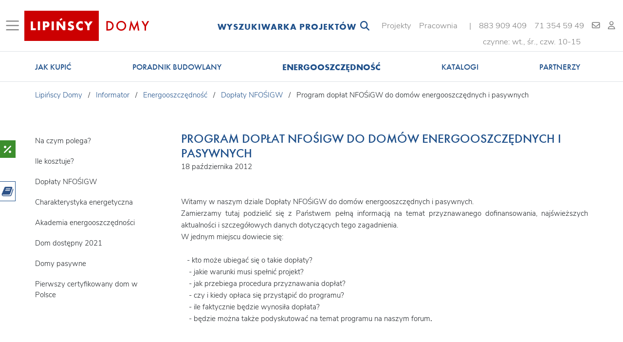

--- FILE ---
content_type: text/html; charset=UTF-8
request_url: https://lipinscy.pl/energooszczednosc/doplaty-nfosigw/program-doplat-nfosigw-do-domow-energooszczednych-i-pasywnych/
body_size: 12059
content:
<!DOCTYPE html>
<html lang="pl-PL">
<head>
      <!-- Google Tag Manager -->
    <script async src="https://www.googletagmanager.com/gtag/js?id=G-E1DLR5V73Y"></script>
    <script>
        window.dataLayer = window.dataLayer || [];
        function gtag(){dataLayer.push(arguments);}
        gtag('js', new Date());
        gtag('config', 'G-E1DLR5V73Y');
    </script>
    <!-- End Google Tag Manager -->
  
  <meta charset="utf-8">
  <meta name="viewport" content="width=device-width, initial-scale=1, shrink-to-fit=no">
  <meta http-equiv="x-ua-compatible" content="ie=edge">
  <meta name="author" content="Lipińscy Domy">
  <meta name="description" content="">
  <link rel="canonical" href="https://lipinscy.pl/energooszczednosc/doplaty-nfosigw/program-doplat-nfosigw-do-domow-energooszczednych-i-pasywnych/">
  <title>Dopłaty NFOŚIGW</title>
  <meta property="og:url"           content="" />
  <meta property="og:type"          content="website" />
  <meta property="og:title"         content="" />
  <meta property="og:description"   content="" />
  <meta property="og:image"         content="" />
  <meta property="og:image:width"         content="" />
  <meta property="og:image:height"         content="" />
        
        <link rel="stylesheet" href="/build/app.49dcdd56.css">
    <link rel="stylesheet" href="/build/rwd.77938352.css">
  </head>
<body lang="pl">

    <!-- Google Tag Manager (noscript) -->
    <noscript><iframe src="https://www.googletagmanager.com/ns.html?id=G-E1DLR5V73Y"
    height="0" width="0" style="display:none;visibility:hidden"></iframe></noscript>
  <!-- End Google Tag Manager (noscript) -->
  
  
  
<nav class="container-fluid fixed-top navbar navbar-expand navbar-light bg-white px-2 border-bottom " id="topNavEl">
    <button class="navbar-toggler navbar-toggler-left d-none d-xl-inline-block border-0 collapsed" type="button" data-toggle="collapse"
            data-target="#mainMenuContainer" aria-controls="mainMenuContainer" aria-expanded="false"
            aria-label="Toggle navigation" id="nav-menu-icon">
      <span class="navbar-toggler-icon"></span>
      <i class="fa fa-times search-bar__icon search-bar__close-icon close-icon py-1" aria-hidden="true"></i>
    </button>
    <a class="navbar-brand" href="https://lipinscy.pl/"><img src="/images/ld.svg" alt="Lipińscy Domy" width="272px" height="62px"></a>
    <span class="nav-collapse-filter w-100">
        <form method="post" action="https://lipinscy.pl/projekty-domow/wyniki-wyszukiwania/" id="form-search-bar" data-ajax-url-search="https://lipinscy.pl/projekty-domow/searchbar-result/" class="search-bar">
<div class="search-bar__container">
  <span id="header-search-bar-label" class="search-bar__label">
    Wyszukiwarka projektów
  </span>
  <div class="search-bar__content">
    <div id="header-expand-search-bar" class="search-bar__left">
      <i class="fa fa-search search-bar__icon search-bar__search-icon" id="submit-search-bar"></i>
    </div>
    <input type="text" id="search-bar-text" name="text" autocomplete="off" type="text" name="search" class="search-bar__input" placeholder="Wpisz czego szukasz" />
    <i id="header-close-search-bar" class="fa fa-times search-bar__icon search-bar__close-icon"></i>
  </div>
</div>
</form>
    </span>
<noscript>
        <a href="https://lipinscy.pl/projekty-domow/kategorie/" id="mainMenuCollapseBtn" class="" data-active="1">
          Kategorie projektów
        </a>
        <a href="https://lipinscy.pl/projekty-domow/" class="" data-active="2">
          Projekty domów
        </a>
        <a href="https://lipinscy.pl/o-nas/" class="" data-active="3">
          Pracownia
        </a>
        <a href="https://lipinscy.pl/indywidualne-projekty/" class="" data-active="4">
          Projekty indywidualne
        </a>
        <a href="https://lipinscy.pl/oferta-dla-dewelopera/" class="" data-active="5">
          Oferta dla dewelopera
        </a>
        <a href="https://lipinscy.pl/partnerzy/polecane-rozwiazania/" class="" data-active="6">
          Partnerzy
        </a>
        <a href="https://lipinscy.pl/jak-kupic-projekt/jak-zamawiac/" class="" data-active="7">
          Informator
        </a>
        <a href="https://lipinscy.pl/aktualnosci/" class="" data-active="8">
          Aktualności
        </a>
        <a href="https://lipinscy.pl/kontakt/" class="" data-active="9">
          Kontakt
        </a>
        <a href="https://lipinscy.pl/login/" class=" text-nowrap d-md-none" data-active="10">
          Profil
        </a>
</noscript>
  <div class="collapse navbar-collapse mt-3" id="navbarTools">
    <ul class="navbar-nav ml-auto ">
      <li class="nav-item hide-desktop search-icon" id="submit-searchbar" style="z-index: 9000">
        
        <a class="collapsed" href="#" data-toggle="collapse" 
          data-target="#mainMenuFilter" aria-controls="mainMenuFilter" aria-expanded="false" aria-label="Toggle navigation">
          <i class="fa fa-search" aria-hidden="true"></i>
          <i class="fa fa-times search-bar__icon search-bar__close-icon filter-close-icon" aria-hidden="true"></i>
        </a>
      </li>
      <li>
        <ul class="navbar-nav ml-auto">
          <li class="nav-item d-none d-md-block ">
            <a href="https://lipinscy.pl/projekty-domow/" class="nav-link text-nowrap text-center">Projekty</a>
          </li>
          <li class="nav-item d-none d-md-block ">
            <a href="https://lipinscy.pl/o-nas/" class="nav-link text-nowrap text-center">Pracownia</a>
          </li>
          <li>
          <span class="nav-link text-nowrap text-center d-none d-md-block ml-2">|</span>
          </li>
          <div class='d-flex flex-column'>
            <div class='d-flex nav-contact-numbers'>
              <li class="nav-item d-none d-md-block">
                <a href="tel:+48883909409" class="nav-link text-nowrap text-center hide-phone-number">883&nbsp;909&nbsp;409</a>
              </li>
              <li class="nav-item d-none d-md-block">
                <a href="tel:+48713545949" class="nav-link text-nowrap text-center">71&nbsp;354&nbsp;59&nbsp;49</a>
              </li>
            </div>
            <div class='text-center nav-link text-nowrap d-md-block d-none pt-0 pb-0 nav-office-open'>czynne: wt., śr., czw. 10-15</div>
          </div>
          <li class="nav-item d-none d-md-block">
            <a href="mailto:biuro@lipinscy.pl" class="nav-link text-nowrap text-center">
              <i class="fa fa-envelope-o custom-fa-envelope" aria-hidden="true"></i>
            </a>
          </li>
          <li class="nav-item d-none d-md-block show-logged-user-info">
              <a href="https://lipinscy.pl/login/" class="nav-link text-nowrap text-center ">
                <i class="fa fa-user-o custom-fa-user" aria-hidden="true"></i>
              </a>
                        </li>
        </ul>
      </li>
    </ul>
    <button class="navbar-toggler navbar-toggler-right d-inline-block d-xl-none border-0 collapsed" type="button" data-toggle="collapse"
          data-target="#mainMenuContainer" aria-controls="mainMenuContainer" aria-expanded="false"
          aria-label="Toggle navigation">
    <span class="navbar-toggler-icon"></span>
    <i class="fa fa-times search-bar__icon search-bar__close-icon close-icon py-1" aria-hidden="true"></i>
  </button>
  </div>
</nav>
<nav class="collapse" id="mainMenuContainer">
  <div class="container-fluid">
    <div class="row" id="mainMenuCollapse">
      <div class="col col1">
        <a href="https://lipinscy.pl/projekty-domow/kategorie/" id="mainMenuCollapseBtn" class="menu-lvl1 menu-h3" data-active="1">
          Kategorie projektów
        </a>
        <a href="https://lipinscy.pl/projekty-domow/" class="menu-lvl1 menu-h3" data-active="2">
          Projekty domów
        </a>
        <a href="https://lipinscy.pl/o-nas/" class="menu-lvl1 menu-h3" data-active="3">
          Pracownia
        </a>
        <a href="https://lipinscy.pl/indywidualne-projekty/" class="menu-lvl1 menu-h3" data-active="4">
          Projekty indywidualne
        </a>
        <a href="https://lipinscy.pl/oferta-dla-dewelopera/" class="menu-lvl1 menu-h3" data-active="5">
          Oferta dla dewelopera
        </a>
        <a href="https://lipinscy.pl/partnerzy/polecane-rozwiazania/" class="menu-lvl1 d-none d-xl-block menu-h3" data-active="6">
          Partnerzy
        </a>
        <a href="https://lipinscy.pl/jak-kupic-projekt/jak-zamawiac/" class="menu-lvl1 menu-h3" data-active="7">
          Informator
        </a>
        <a href="https://lipinscy.pl/aktualnosci/" class="menu-lvl1 menu-h3" data-active="8">
          Aktualności
        </a>
        <a href="https://lipinscy.pl/kontakt/" class="menu-lvl1 menu-h3" data-active="9">
          Kontakt
        </a>
        <a href="https://lipinscy.pl/login/" class="menu-lvl1 text-nowrap d-md-none menu-h3" data-active="10">
          Profil
        </a>
      </div>
      <div class="col col2 ham-cat-mobile">
      </div>
    </div>
  </div>
</nav>

<nav class="collapse" id="mainMenuFilter">
<div class="container mx-auto col-4 mt-5" id="hint-searchbar" style="display: none;"></div>
  <div class="container-fluid height-100-ip h-100" id="content-searchbar">
    <div class="filters-height-holder">
      <div class="row height-100-ip h-100 content-search-filters" id="mainMenuCollapse search-bar-mobile">
      <div class="col-12 mt-4 pb-2 d-xl-none">
      <form method="get" action="https://lipinscy.pl/projekty-domow/wyniki-wyszukiwania-projektow/">
          <div class="pr-md-4 pl-md-4 pl-lg-0 pr-lg-5"><input type="text" id="text" name="text" class="form-control rounded basic-filter-input" placeholder="ZNAJDŹ SWÓJ WYMARZONY DOM..."></div>
          <div class="search-bar-mobile-button mt-3">
            <button type="submit" id="submit" name="submit" class="btn global-btn">SZUKAJ</button>
          </div>
      </form>
      </div>
        <div class="col-12 col-md-12 col-xl-2 pl-xl-0">
          <div class="nav flex-column nav-pills py-xl-0" id="v-pills-tab" role="tablist" aria-orientation="vertical">
            <a class="filter-nav-link height-50-ip active" id="v-pills-home-tab" data-toggle="pill" href="#v-pills-home" role="tab" aria-controls="v-pills-home" aria-selected="true">
              <div class="col-12 h-100-lg d-flex align-content-center flex-wrap mx-auto">
                <p class="align-self-center text-center main-blue-color mx-auto my-4 search-filters-headers">ZOBACZ WSZYSTKIE KATEGORIE PROJEKTÓW</p>
              </div>
            </a>
            <a class="filter-nav-link height-50-ip" id="v-pills-profile-tab" data-toggle="pill" href="#v-pills-profile" role="tab" aria-controls="v-pills-profile" aria-selected="false">
              <div class="col-12 d-flex h-100-lg align-content-center flex-wrap mx-auto">
                <p class="align-self-center text-center main-blue-color mx-auto search-filters-headers">WYBIERZ PARAMETRY</p>
              </div>
            </a>
          </div>
        </div>
        <div class="col-12 col-md-12 col-xl-10 pb-3 pb-xl-0">
          <div class="tab-content h-auto mt-1 mt-md-0" id="v-pills-tabContent">
            <div class="tab-pane fade filter-category h-auto" id="v-pills-profile" role="tabpanel" aria-labelledby="v-pills-profile-tab">
                            <form method="get" action="https://lipinscy.pl/projekty-domow/wyniki-wyszukiwania-projektow/" id="form-params" class="pt-5 pb-1 form-params-mobile-padding" data-ajax-url="https://lipinscy.pl/projekty-domow/pcf/">
<div class="row mx-auto param-filter-container pb-0 pt-3 ">
<input type="hidden" id="text" name="text" class="" placeholder="" name="project_search_text" />

      <div class="col-12 col-md-4 col-xl-3 filter-section-1">
            <div class="filter-element-1">
              <div class="row pb-2 pb-md-0 collapse-filter" data-target="#collapseFilterParam1" aria-expanded="false" aria-controls="collapseFilterParam1">
          <p class="main-blue-color mb-lg-0 mobile-param-title h5">TYP DOMU</p>
          <i class="fa fa-caret-right ml-auto d-block d-md-none"></i>
        </div>
      
      <div class="row collapseFilterParam1 collapse dont-collapse-filter-sm mb-3 mb-lg-0 search-params-change-event-handler" id="collapseFilterParam1">
        <div class="w-100">
                                  <label class="form-check mt-0">
              <input class="form-check-input search-params-items-handler" type="checkbox" id="params_2" data-parent-id=1 name="params[]" value="2"/>
              <span class="checkbox-button-control"></span>
              <label for="params_2" id='wolnostojący' class="form-check-label w-75">wolnostojący<span class="float-right main-blue-color small">407</span></label>
            </label>
                                  <label class="form-check mt-0">
              <input class="form-check-input search-params-items-handler" type="checkbox" id="params_3" data-parent-id=1 name="params[]" value="3"/>
              <span class="checkbox-button-control"></span>
              <label for="params_3" id='bliźniaczy' class="form-check-label w-75">bliźniaczy<span class="float-right main-blue-color small">12</span></label>
            </label>
                                  <label class="form-check mt-0">
              <input class="form-check-input search-params-items-handler" type="checkbox" id="params_4" data-parent-id=1 name="params[]" value="4"/>
              <span class="checkbox-button-control"></span>
              <label for="params_4" id='szeregowy' class="form-check-label w-75">szeregowy<span class="float-right main-blue-color small">11</span></label>
            </label>
                                  <label class="form-check mt-0">
              <input class="form-check-input search-params-items-handler" type="checkbox" id="params_5" data-parent-id=1 name="params[]" value="5"/>
              <span class="checkbox-button-control"></span>
              <label for="params_5" id='dwulokalowy' class="form-check-label w-75">dwulokalowy<span class="float-right main-blue-color small">2</span></label>
            </label>
                                  <label class="form-check mt-0">
              <input class="form-check-input search-params-items-handler" type="checkbox" id="params_6" data-parent-id=1 name="params[]" value="6"/>
              <span class="checkbox-button-control"></span>
              <label for="params_6" id='weekendowy' class="form-check-label w-75">weekendowy<span class="float-right main-blue-color small">11</span></label>
            </label>
                                  <label class="form-check mt-0">
              <input class="form-check-input search-params-items-handler" type="checkbox" id="params_7" data-parent-id=1 name="params[]" value="7"/>
              <span class="checkbox-button-control"></span>
              <label for="params_7" id='garaż' class="form-check-label w-75">garaż<span class="float-right main-blue-color small">13</span></label>
            </label>
                                  <label class="form-check mt-0">
              <input class="form-check-input search-params-items-handler" type="checkbox" id="params_57" data-parent-id=1 name="params[]" value="57"/>
              <span class="checkbox-button-control"></span>
              <label for="params_57" id='usługowy' class="form-check-label w-75">usługowy<span class="float-right main-blue-color small">16</span></label>
            </label>
                  </div> 
      </div>
    </div>
        <div class="filter-element-1">
              <div class="row pt-0 pt-md-3 pt-lg-3 mt-0 mt-md-3 mt-lg-2 pb-2 pb-md-0 collapse-filter" data-target="#collapseFilterParam8" aria-expanded="false" aria-controls="collapseFilterParam8">
          <p class="main-blue-color mb-lg-0 mobile-param-title h5">LICZBA KONDYGNACJI</p>
          <i class="fa fa-caret-right ml-auto d-block d-md-none"></i>
        </div>
      
      <div class="row collapseFilterParam8 collapse dont-collapse-filter-sm mb-3 mb-lg-0 search-params-change-event-handler" id="collapseFilterParam8">
        <div class="w-100">
                                  <label class="form-check mt-0">
              <input class="form-check-input search-params-items-handler" type="checkbox" id="params_9" data-parent-id=8 name="params[]" value="9"/>
              <span class="checkbox-button-control"></span>
              <label for="params_9" id='parterowy' class="form-check-label w-75">parterowy<span class="float-right main-blue-color small">191</span></label>
            </label>
                                  <label class="form-check mt-0">
              <input class="form-check-input search-params-items-handler" type="checkbox" id="params_10" data-parent-id=8 name="params[]" value="10"/>
              <span class="checkbox-button-control"></span>
              <label for="params_10" id='z_poddaszem' class="form-check-label w-75">z poddaszem<span class="float-right main-blue-color small">153</span></label>
            </label>
                                  <label class="form-check mt-0">
              <input class="form-check-input search-params-items-handler" type="checkbox" id="params_11" data-parent-id=8 name="params[]" value="11"/>
              <span class="checkbox-button-control"></span>
              <label for="params_11" id='piętrowy' class="form-check-label w-75">piętrowy<span class="float-right main-blue-color small">62</span></label>
            </label>
                                  <label class="form-check mt-0">
              <input class="form-check-input search-params-items-handler" type="checkbox" id="params_12" data-parent-id=8 name="params[]" value="12"/>
              <span class="checkbox-button-control"></span>
              <label for="params_12" id='z_piwnicą' class="form-check-label w-75">z piwnicą<span class="float-right main-blue-color small">1</span></label>
            </label>
                  </div> 
      </div>
    </div>
        <div class="filter-element-1">
              <div class="row pt-0 pt-md-3 pt-lg-3 mt-0 mt-md-3 mt-lg-2 pb-2 pb-md-0 collapse-filter" data-target="#collapseFilterParam13" aria-expanded="false" aria-controls="collapseFilterParam13">
          <p class="main-blue-color mb-lg-0 mobile-param-title h5">RODZAJ DACHU</p>
          <i class="fa fa-caret-right ml-auto d-block d-md-none"></i>
        </div>
      
      <div class="row collapseFilterParam13 collapse dont-collapse-filter-sm mb-3 mb-lg-0 search-params-change-event-handler" id="collapseFilterParam13">
        <div class="w-100">
                                  <label class="form-check mt-0">
              <input class="form-check-input search-params-items-handler" type="checkbox" id="params_14" data-parent-id=13 name="params[]" value="14"/>
              <span class="checkbox-button-control"></span>
              <label for="params_14" id='dwuspadowy' class="form-check-label w-75">dwuspadowy<span class="float-right main-blue-color small">295</span></label>
            </label>
                                  <label class="form-check mt-0">
              <input class="form-check-input search-params-items-handler" type="checkbox" id="params_15" data-parent-id=13 name="params[]" value="15"/>
              <span class="checkbox-button-control"></span>
              <label for="params_15" id='wielospadowy' class="form-check-label w-75">wielospadowy<span class="float-right main-blue-color small">81</span></label>
            </label>
                                  <label class="form-check mt-0">
              <input class="form-check-input search-params-items-handler" type="checkbox" id="params_16" data-parent-id=13 name="params[]" value="16"/>
              <span class="checkbox-button-control"></span>
              <label for="params_16" id='płaski' class="form-check-label w-75">płaski<span class="float-right main-blue-color small">45</span></label>
            </label>
                                  <label class="form-check mt-0">
              <input class="form-check-input search-params-items-handler" type="checkbox" id="params_17" data-parent-id=13 name="params[]" value="17"/>
              <span class="checkbox-button-control"></span>
              <label for="params_17" id='inny' class="form-check-label w-75">inny<span class="float-right main-blue-color small">37</span></label>
            </label>
                  </div> 
      </div>
    </div>
     
    </div>
      <div class="col-12 col-md-4 col-xl-3 filter-section-1">
            <div class="filter-element-1">
              <div class="row pb-2 pb-md-0 collapse-filter" data-target="#collapseFilterParam18" aria-expanded="false" aria-controls="collapseFilterParam18">
          <p class="main-blue-color mb-lg-0 mobile-param-title h5">OGRZEWANIE</p>
          <i class="fa fa-caret-right ml-auto d-block d-md-none"></i>
        </div>
      
      <div class="row collapseFilterParam18 collapse dont-collapse-filter-sm mb-3 mb-lg-0 search-params-change-event-handler" id="collapseFilterParam18">
        <div class="w-100">
                                  <label class="form-check mt-0">
              <input class="form-check-input search-params-items-handler" type="checkbox" id="params_19" data-parent-id=18 name="params[]" value="19"/>
              <span class="checkbox-button-control"></span>
              <label for="params_19" id='kocioł_gazowy' class="form-check-label w-75">kocioł gazowy<span class="float-right main-blue-color small">393</span></label>
            </label>
                                  <label class="form-check mt-0">
              <input class="form-check-input search-params-items-handler" type="checkbox" id="params_20" data-parent-id=18 name="params[]" value="20"/>
              <span class="checkbox-button-control"></span>
              <label for="params_20" id='paliwo_stałe' class="form-check-label w-75">paliwo stałe<span class="float-right main-blue-color small">88</span></label>
            </label>
                                  <label class="form-check mt-0">
              <input class="form-check-input search-params-items-handler" type="checkbox" id="params_21" data-parent-id=18 name="params[]" value="21"/>
              <span class="checkbox-button-control"></span>
              <label for="params_21" id='z_pompą_ciepła' class="form-check-label w-75">z pompą ciepła<span class="float-right main-blue-color small">112</span></label>
            </label>
                  </div> 
      </div>
    </div>
        <div class="filter-element-1">
              <div class="row pt-0 pt-md-3 pt-lg-3 mt-0 mt-md-3 mt-lg-2 pb-2 pb-md-0 collapse-filter" data-target="#collapseFilterParam22" aria-expanded="false" aria-controls="collapseFilterParam22">
          <p class="main-blue-color mb-lg-0 mobile-param-title h5">GARAŻ</p>
          <i class="fa fa-caret-right ml-auto d-block d-md-none"></i>
        </div>
      
      <div class="row collapseFilterParam22 collapse dont-collapse-filter-sm mb-3 mb-lg-0 search-params-change-event-handler" id="collapseFilterParam22">
        <div class="w-100">
                                  <label class="form-check mt-0">
              <input class="form-check-input search-params-items-handler" type="checkbox" id="params_23" data-parent-id=22 name="params[]" value="23"/>
              <span class="checkbox-button-control"></span>
              <label for="params_23" id='1-stanowiskowy' class="form-check-label w-75">1-stanowiskowy<span class="float-right main-blue-color small">184</span></label>
            </label>
                                  <label class="form-check mt-0">
              <input class="form-check-input search-params-items-handler" type="checkbox" id="params_24" data-parent-id=22 name="params[]" value="24"/>
              <span class="checkbox-button-control"></span>
              <label for="params_24" id='2-stanowiskowy' class="form-check-label w-75">2-stanowiskowy<span class="float-right main-blue-color small">85</span></label>
            </label>
                                  <label class="form-check mt-0">
              <input class="form-check-input search-params-items-handler" type="checkbox" id="params_25" data-parent-id=22 name="params[]" value="25"/>
              <span class="checkbox-button-control"></span>
              <label for="params_25" id='3_i_więcej' class="form-check-label w-75">3 i więcej<span class="float-right main-blue-color small">7</span></label>
            </label>
                                  <label class="form-check mt-0">
              <input class="form-check-input search-params-items-handler" type="checkbox" id="params_26" data-parent-id=22 name="params[]" value="26"/>
              <span class="checkbox-button-control"></span>
              <label for="params_26" id='wiata' class="form-check-label w-75">wiata<span class="float-right main-blue-color small">9</span></label>
            </label>
                                  <label class="form-check mt-0">
              <input class="form-check-input search-params-items-handler" type="checkbox" id="params_27" data-parent-id=22 name="params[]" value="27"/>
              <span class="checkbox-button-control"></span>
              <label for="params_27" id='bez_garażu' class="form-check-label w-75">bez garażu<span class="float-right main-blue-color small">168</span></label>
            </label>
                  </div> 
      </div>
    </div>
        <div class="filter-element-1">
              <div class="row pt-0 pt-md-3 pt-lg-3 mt-0 mt-md-3 mt-lg-2 pb-2 pb-md-0 collapse-filter" data-target="#collapseFilterParam28" aria-expanded="false" aria-controls="collapseFilterParam28">
          <p class="main-blue-color mb-lg-0 mobile-param-title h5">LICZBA POKOI</p>
          <i class="fa fa-caret-right ml-auto d-block d-md-none"></i>
        </div>
      
      <div class="row collapseFilterParam28 collapse dont-collapse-filter-sm mb-3 mb-lg-0 search-params-change-event-handler" id="collapseFilterParam28">
        <div class="w-100">
                                  <label class="form-check mt-0">
              <input class="form-check-input search-params-items-handler" type="checkbox" id="params_29" data-parent-id=28 name="params[]" value="29"/>
              <span class="checkbox-button-control"></span>
              <label for="params_29" id='3_i_mniej' class="form-check-label w-75">3 i mniej<span class="float-right main-blue-color small">93</span></label>
            </label>
                                  <label class="form-check mt-0">
              <input class="form-check-input search-params-items-handler" type="checkbox" id="params_30" data-parent-id=28 name="params[]" value="30"/>
              <span class="checkbox-button-control"></span>
              <label for="params_30" id='4' class="form-check-label w-75">4<span class="float-right main-blue-color small">147</span></label>
            </label>
                                  <label class="form-check mt-0">
              <input class="form-check-input search-params-items-handler" type="checkbox" id="params_31" data-parent-id=28 name="params[]" value="31"/>
              <span class="checkbox-button-control"></span>
              <label for="params_31" id='5' class="form-check-label w-75">5<span class="float-right main-blue-color small">124</span></label>
            </label>
                                  <label class="form-check mt-0">
              <input class="form-check-input search-params-items-handler" type="checkbox" id="params_32" data-parent-id=28 name="params[]" value="32"/>
              <span class="checkbox-button-control"></span>
              <label for="params_32" id='6_i_więcej' class="form-check-label w-75">6 i więcej<span class="float-right main-blue-color small">76</span></label>
            </label>
                  </div> 
      </div>
    </div>
        <div class="filter-element-1">
              <div class="row pt-0 pt-md-3 pt-lg-3 mt-0 mt-md-3 mt-lg-2 pb-2 pb-md-0 collapse-filter" data-target="#collapseFilterParam33" aria-expanded="false" aria-controls="collapseFilterParam33">
          <p class="main-blue-color mb-lg-0 mobile-param-title h5">LICZBA ŁAZIENEK</p>
          <i class="fa fa-caret-right ml-auto d-block d-md-none"></i>
        </div>
      
      <div class="row collapseFilterParam33 collapse dont-collapse-filter-sm mb-3 mb-lg-0 search-params-change-event-handler" id="collapseFilterParam33">
        <div class="w-100">
                                  <label class="form-check mt-0">
              <input class="form-check-input search-params-items-handler" type="checkbox" id="params_34" data-parent-id=33 name="params[]" value="34"/>
              <span class="checkbox-button-control"></span>
              <label for="params_34" id='1-2' class="form-check-label w-75">1-2<span class="float-right main-blue-color small">330</span></label>
            </label>
                                  <label class="form-check mt-0">
              <input class="form-check-input search-params-items-handler" type="checkbox" id="params_35" data-parent-id=33 name="params[]" value="35"/>
              <span class="checkbox-button-control"></span>
              <label for="params_35" id='3' class="form-check-label w-75">3<span class="float-right main-blue-color small">78</span></label>
            </label>
                                  <label class="form-check mt-0">
              <input class="form-check-input search-params-items-handler" type="checkbox" id="params_36" data-parent-id=33 name="params[]" value="36"/>
              <span class="checkbox-button-control"></span>
              <label for="params_36" id='4_i_więcej' class="form-check-label w-75">4 i więcej<span class="float-right main-blue-color small">32</span></label>
            </label>
                  </div> 
      </div>
    </div>
     
    </div>
      <div class="col-12 col-md-4 col-xl-3 filter-section-1">
            <div class="filter-element-1">
              <div class="row pb-2 pb-md-0 collapse-filter" data-target="#collapseFilterParam37" aria-expanded="false" aria-controls="collapseFilterParam37">
          <p class="main-blue-color mb-lg-0 mobile-param-title h5">ENERGOOSZCZĘDNOŚĆ</p>
          <i class="fa fa-caret-right ml-auto d-block d-md-none"></i>
        </div>
      
      <div class="row collapseFilterParam37 collapse dont-collapse-filter-sm mb-3 mb-lg-0 search-params-change-event-handler" id="collapseFilterParam37">
        <div class="w-100">
                                  <label class="form-check mt-0">
              <input class="form-check-input search-params-items-handler" type="checkbox" id="params_38" data-parent-id=37 name="params[]" value="38"/>
              <span class="checkbox-button-control"></span>
              <label for="params_38" id='domy_pasywne' class="form-check-label w-75">domy pasywne<span class="float-right main-blue-color small">14</span></label>
            </label>
                                  <label class="form-check mt-0">
              <input class="form-check-input search-params-items-handler" type="checkbox" id="params_39" data-parent-id=37 name="params[]" value="39"/>
              <span class="checkbox-button-control"></span>
              <label for="params_39" id='energooszczędne_Euco_40' class="form-check-label w-75">energooszczędne Euco<40<span class="float-right main-blue-color small">292</span></label>
            </label>
                                  <label class="form-check mt-0">
              <input class="form-check-input search-params-items-handler" type="checkbox" id="params_40" data-parent-id=37 name="params[]" value="40"/>
              <span class="checkbox-button-control"></span>
              <label for="params_40" id='energooszczędne_Euco_15' class="form-check-label w-75">energooszczędne Euco<15<span class="float-right main-blue-color small">16</span></label>
            </label>
                  </div> 
      </div>
    </div>
        <div class="filter-element-1">
              <div class="row pt-0 pt-md-3 pt-lg-3 mt-0 mt-md-3 mt-lg-2 pb-2 pb-md-0 collapse-filter" data-target="#collapseFilterParam41" aria-expanded="false" aria-controls="collapseFilterParam41">
          <p class="main-blue-color mb-lg-0 mobile-param-title h5">POMIESZCZENIA</p>
          <i class="fa fa-caret-right ml-auto d-block d-md-none"></i>
        </div>
      
      <div class="row collapseFilterParam41 collapse dont-collapse-filter-sm mb-3 mb-lg-0 search-params-change-event-handler" id="collapseFilterParam41">
        <div class="w-100">
                                  <label class="form-check mt-0">
              <input class="form-check-input search-params-items-handler" type="checkbox" id="params_42" data-parent-id=41 name="params[]" value="42"/>
              <span class="checkbox-button-control"></span>
              <label for="params_42" id='master_bedroom' class="form-check-label w-75">master bedroom<span class="float-right main-blue-color small">76</span></label>
            </label>
                                  <label class="form-check mt-0">
              <input class="form-check-input search-params-items-handler" type="checkbox" id="params_43" data-parent-id=41 name="params[]" value="43"/>
              <span class="checkbox-button-control"></span>
              <label for="params_43" id='pokój_na_parterze' class="form-check-label w-75">pokój na parterze<span class="float-right main-blue-color small">330</span></label>
            </label>
                                  <label class="form-check mt-0">
              <input class="form-check-input search-params-items-handler" type="checkbox" id="params_44" data-parent-id=41 name="params[]" value="44"/>
              <span class="checkbox-button-control"></span>
              <label for="params_44" id='garderoba' class="form-check-label w-75">garderoba<span class="float-right main-blue-color small">183</span></label>
            </label>
                                  <label class="form-check mt-0">
              <input class="form-check-input search-params-items-handler" type="checkbox" id="params_45" data-parent-id=41 name="params[]" value="45"/>
              <span class="checkbox-button-control"></span>
              <label for="params_45" id='spiżarnia' class="form-check-label w-75">spiżarnia<span class="float-right main-blue-color small">172</span></label>
            </label>
                                  <label class="form-check mt-0">
              <input class="form-check-input search-params-items-handler" type="checkbox" id="params_46" data-parent-id=41 name="params[]" value="46"/>
              <span class="checkbox-button-control"></span>
              <label for="params_46" id='pom__gospodarcze' class="form-check-label w-75">pom. gospodarcze<span class="float-right main-blue-color small">164</span></label>
            </label>
                                  <label class="form-check mt-0">
              <input class="form-check-input search-params-items-handler" type="checkbox" id="params_47" data-parent-id=41 name="params[]" value="47"/>
              <span class="checkbox-button-control"></span>
              <label for="params_47" id='antresola' class="form-check-label w-75">antresola<span class="float-right main-blue-color small">46</span></label>
            </label>
                                  <label class="form-check mt-0">
              <input class="form-check-input search-params-items-handler" type="checkbox" id="params_48" data-parent-id=41 name="params[]" value="48"/>
              <span class="checkbox-button-control"></span>
              <label for="params_48" id='sauna_pom_rekreacyjne' class="form-check-label w-75">sauna/pom.rekreacyjne<span class="float-right main-blue-color small">6</span></label>
            </label>
                  </div> 
      </div>
    </div>
        <div class="filter-element-1">
              <div class="row pt-0 pt-md-3 pt-lg-3 mt-0 mt-md-3 mt-lg-2 pb-2 pb-md-0 collapse-filter" data-target="#collapseFilterParam49" aria-expanded="false" aria-controls="collapseFilterParam49">
          <p class="main-blue-color mb-lg-0 mobile-param-title h5">STYL</p>
          <i class="fa fa-caret-right ml-auto d-block d-md-none"></i>
        </div>
      
      <div class="row collapseFilterParam49 collapse dont-collapse-filter-sm mb-3 mb-lg-0 search-params-change-event-handler" id="collapseFilterParam49">
        <div class="w-100">
                                  <label class="form-check mt-0">
              <input class="form-check-input search-params-items-handler" type="checkbox" id="params_50" data-parent-id=49 name="params[]" value="50"/>
              <span class="checkbox-button-control"></span>
              <label for="params_50" id='domy_nowoczesne' class="form-check-label w-75">domy nowoczesne<span class="float-right main-blue-color small">190</span></label>
            </label>
                                  <label class="form-check mt-0">
              <input class="form-check-input search-params-items-handler" type="checkbox" id="params_51" data-parent-id=49 name="params[]" value="51"/>
              <span class="checkbox-button-control"></span>
              <label for="params_51" id='domy_tradycyjne' class="form-check-label w-75">domy tradycyjne<span class="float-right main-blue-color small">148</span></label>
            </label>
                  </div> 
      </div>
    </div>
        <div class="filter-element-1">
              <div class="row pt-0 pt-md-3 pt-lg-3 mt-0 mt-md-3 mt-lg-2 pb-2 pb-md-0 collapse-filter" data-target="#collapseFilterParam52" aria-expanded="false" aria-controls="collapseFilterParam52">
          <p class="main-blue-color mb-lg-0 mobile-param-title h5">POZOSTAŁE</p>
          <i class="fa fa-caret-right ml-auto d-block d-md-none"></i>
        </div>
      
      <div class="row collapseFilterParam52 collapse dont-collapse-filter-sm mb-3 mb-lg-0 search-params-change-event-handler" id="collapseFilterParam52">
        <div class="w-100">
                                  <label class="form-check mt-0">
              <input class="form-check-input search-params-items-handler" type="checkbox" id="params_53" data-parent-id=52 name="params[]" value="53"/>
              <span class="checkbox-button-control"></span>
              <label for="params_53" id='wejście_od_południa' class="form-check-label w-75">wejście od południa<span class="float-right main-blue-color small">40</span></label>
            </label>
                                  <label class="form-check mt-0">
              <input class="form-check-input search-params-items-handler" type="checkbox" id="params_54" data-parent-id=52 name="params[]" value="54"/>
              <span class="checkbox-button-control"></span>
              <label for="params_54" id='duże_przeszklenia' class="form-check-label w-75">duże przeszklenia<span class="float-right main-blue-color small">200</span></label>
            </label>
                                  <label class="form-check mt-0">
              <input class="form-check-input search-params-items-handler" type="checkbox" id="params_55" data-parent-id=52 name="params[]" value="55"/>
              <span class="checkbox-button-control"></span>
              <label for="params_55" id='zadaszony_taras' class="form-check-label w-75">zadaszony taras<span class="float-right main-blue-color small">148</span></label>
            </label>
                                  <label class="form-check mt-0">
              <input class="form-check-input search-params-items-handler" type="checkbox" id="params_56" data-parent-id=52 name="params[]" value="56"/>
              <span class="checkbox-button-control"></span>
              <label for="params_56" id='kominek' class="form-check-label w-75">kominek<span class="float-right main-blue-color small">312</span></label>
            </label>
                  </div> 
      </div>
    </div>
     
    </div>
  
  <div class="filter-section-4 col-12 col-md-12 col-lg-8 col-xl-3 mx-auto pt-0 pt-lg-5 pt-xl-0 order-first order-md-first order-lg-last mobile-filter-section-style">
    <div class="filter-element-4 row py-2 py-md-3 py-lg-4 m-auto no-padding no-margin sliders-event-handler d-block">
      <div class="w-100 border-bottom-param">
        <div class="row pb-2 pb-md-0 collapse-filter mx-md-auto mobile-collapse-filter-style" data-target="#collapseFilterParam9990">
          <p class="main-blue-color h5">POWIERZCHNIA UŻYTKOWA</p>
          <i class="fa fa-caret-right ml-auto d-block d-md-none"></i>
        </div>
        <label class="form-check mt-2 collapseFilterParam9990 collapse dont-collapse-filter-sm pb-4 pb-md-3" id="collapseFilterParam9990">
          <div class="mb-4 slider-range" data-price-min="0" data-price-max="600"></div>
          <div class="price-filters form-label-group d-flex">
            <span>od</span>
            <div ><input type="number" id="minArea" name="minArea" class="price-filter-min slider-price form-control-two underline-border-input price-filters__input iosRemoveTab" type="number" placeholder="0" tabindex="1" /></div>
            <span>m<sup>2</sup></span>
            <span class="ml-auto">do</span>
            <div ><input type="number" id="maxArea" name="maxArea" class="price-filter-max slider-price form-control-two underline-border-input price-filters__input iosRemoveTab" type="number" placeholder="500" tabindex="2" /></div>
            <span>m<sup>2</sup></span>
          </div>
        </label>
      </div>
    </div>
    <div class="filter-element-4 row py-2 py-md-3 py-lg-4 m-auto sliders-event-handler d-block">
      <div class="w-100 border-bottom-param">
        <div class="row pb-2 pb-md-0 collapse-filter mx-md-auto mobile-collapse-filter-style" data-target="#collapseFilterParam9991">
          <p class="main-blue-color mb-0 mb-md-2 h5">POWIERZCHNIA ZABUDOWY</p>
          <i class="fa fa-caret-right ml-auto d-block d-md-none"></i>
        </div>
        <label class="form-check mt-3 mt-sm-2 collapseFilterParam9991 collapse dont-collapse-filter-sm pb-4 pb-md-3" id="collapseFilterParam9991">
          <div class="mb-4 slider-range2" data-price-min="0" data-price-max="600"></div>
          <div class="price-filters form-label-group d-flex">
            <span>od</span>
            <div ><input type="number" id="minBuildingArea" name="minBuildingArea" class="price-filter-min2 slider-price form-control-two underline-border-input price-filters__input iosRemoveTab" type="number" placeholder="0" tabindex="3" /></div>
            <span>m<sup>2</sup></span>
            <span class="ml-auto">do</span>
            <div ><input type="number" id="maxBuildingArea" name="maxBuildingArea" class="price-filter-max2 slider-price form-control-two underline-border-input price-filters__input iosRemoveTab" type="number" placeholder="500" tabindex="4" /></div>
            <span>m<sup>2</sup></span>
          </div>
        </label>
      </div>
    </div>
    <div class="filter-element-4 row pb-2 pb-md-3 pb-lg-4 m-auto d-block">
      <div class="w-100 border-bottom-param search-params-change-event-handler ">
        <div class="row pb-2 pb-md-0 collapse-filter mx-md-auto mobile-collapse-filter-style" data-target="#collapseFilterParam9992">
          <p class="main-blue-color mb-0 mb-md-2 h5">SZEROKOŚĆ DZIAŁKI</p>
          <i class="fa fa-caret-right ml-auto d-block d-md-none"></i>
        </div>
        <label class="form-check mt-3 mt-sm-2 collapseFilterParam9992 collapse dont-collapse-filter-sm pb-4 pb-md-3" id="collapseFilterParam9992">
          <div class="form-label-group">
            <div class="price-filters form-label-group d-flex">
              <span>od</span>
              <div ><input type="number" id="minPlotAreaA" name="minPlotAreaA" class="slider-price form-control-two underline-border-input price-filters__input" type="number" min="0" step="0.1" tabindex="5" /></div>
              <span>m</span>
              <span class="ml-auto">do</span>
              <div ><input type="number" id="maxPlotAreaA" name="maxPlotAreaA" class="slider-price form-control-two underline-border-input price-filters__input" type="number" min="0" step="0.1" tabindex="6" /></div> 
              <span>m</span>
            </div>
          </div>
        </label>
      </div>
    </div>
    <div class="filter-element-4 row pb-2 pb-md-3 pb-lg-4 m-auto d-block">
      <div class="w-100 border-bottom-param search-params-change-event-handler">
        <div class="row pb-2 pb-md-0 collapse-filter mx-md-auto mobile-collapse-filter-style" data-target="#collapseFilterParam9993">
          <p class="main-blue-color mb-0 mb-md-2 h5">KĄT NACHYLENIA DACHU</p>
          <i class="fa fa-caret-right ml-auto d-block d-md-none"></i>
        </div>
        <label class="form-check mt-3 mt-sm-2 collapseFilterParam9993 collapse dont-collapse-filter-sm pb-4 pb-md-3" id="collapseFilterParam9993">
          <div class="form-label-group">
            <div class="price-filters form-label-group d-flex">
              <span>od</span>
              <div ><input type="number" id="minRoofSlope" name="minRoofSlope" class="slider-price form-control-two underline-border-input price-filters__input" type="number" min="0" step="0.1" tabindex="7" /></div>
              <span class="main-blue-color">&#176;</span>
              <span class="ml-auto">do</span>
              <div ><input type="number" id="maxRoofSlope" name="maxRoofSlope" class="slider-price form-control-two underline-border-input price-filters__input" type="number" min="0" step="0.1" tabindex="8" /></div>
              <span class="main-blue-color">&#176;</span>
            </div>
          </div>
        </label>
      </div>
    </div>
    <div class="filter-element-4 row pb-2 pb-md-3 pb-lg-4 m-auto d-block">
      <div class="w-100 border-bottom-param search-params-change-event-handler">
        <div class="row pb-2 pb-md-0 collapse-filter mx-md-auto mobile-collapse-filter-style" data-target="#collapseFilterParam9994">
          <p class="main-blue-color mb-0 mb-md-2s h5">WYSOKOŚĆ KALENICY</p>
          <i class="fa fa-caret-right ml-auto d-block d-md-none"></i>
        </div>
        <label class="form-check mt-3 mt-sm-2 collapseFilterParam9994 collapse dont-collapse-filter-sm pb-4 pb-md-3" id="collapseFilterParam9994">
          <div class="form-label-group">
            <div class="price-filters form-label-group d-flex">
              <span>od</span>
              <div ><input type="number" id="minRidgeHeight" name="minRidgeHeight" class="slider-price form-control-two underline-border-input price-filters__input" type="number" min="0" step="0.1" tabindex="9" /></div>
              <span>m</span>
              <span class="ml-auto">do</span>
              <div ><input type="number" id="maxRidgeHeight" name="maxRidgeHeight" class="slider-price form-control-two underline-border-input price-filters__input" type="number" min="0" step="0.1" tabindex="10" /></div>
              <span>m</span>
            </div>
          </div>
        </label>
      </div>
    </div>
    <div class="filter-element-4 row w-100 pt-5 pt-md-0 m-auto d-none d-lg-block no-margin">
      <div class="row">
        <div class="col-6">
          &nbsp;
        </div>
        <div class="col-6 align-self-center px-0">
          <a href="#" class="h5 reset-searchbar">RESETUJ</a>
        </div>
        <div class="w-100"></div>
        <div class="col-6">
          <p class="main-blue-color m-0 h1 param-result projectValues"></p>
          <div class="spinner-border text-brandBlue m-0" id="spinner-compare" style="display: block; margin: 0 auto"></div>
        </div>
        <div class="col-6 align-self-center px-0">
          <button type="submit" id="submit2" name="submit" class="btn global-btn btn-lg py-0 py-xl-0 px-3 px-sm-5 px-xl-3 param-search">SZUKAJ</button>
        </div>
      </div>
    </div>
  </div>
  <div class="filter-element-4 col-12 d-block d-lg-none p-0">
    <div class="row w-100 pt-md-0 m-auto mobile-filter-bottom-button">
      <div class="row mx-auto">
        <div class="col-6 p-0"> &nbsp; </div>
        <div class="col-6 align-self-center p-0">
          <a href="#" class="h5 reset-searchbar">RESETUJ</a>
        </div>
        <div class="w-100"></div>
        <div class="col-6 p-0">
          <p class="h1 main-blue-color m-0 h1 param-result projectValues"></p>
          <div class="spinner-border text-brandBlue my-3" id="spinner-compare" style="display: block; margin: 0 auto"></div>
        </div>
        <div class="col-6 align-self-center p-0">
          <button type="submit" id="submit3" name="submit" class="btn global-btn btn-lg py-0 py-xl-0 px-3 px-sm-5 px-xl-3 param-search">SZUKAJ</button>
        </div>
      </div>
    </div>
  </div>
</div>
</form>
            </div>
            <div class="tab-pane fade filter-param h-auto active show" id="v-pills-home" role="tabpanel" aria-labelledby="v-pills-home-tab">
                            
              <div class="row swd-gutter-2 pt-5 pb-1 form-params-mobile-padding" id="category-filter">
      <div class="col-12 col-xl-4 " >
              <div class="card catGroup border-0 mb-3">
          <div class="px-0 pb-0 container-fluid">
                      <div class="container-fluid">
              <div class="row collapse-filter" data-target="#collapseFilterCategory71">
                <p class="mt-0 mt-md-2 mb-0 mb-md-3 main-blue-color collapse-filter h5 ">TYP DOMU</p> 
                <i class="fa fa-caret-right ml-auto d-block d-md-none"></i>
              </div>
            </div>
                      <ul class="p-0 collapseFilterCategory1 collapse dont-collapse-filter-sm w-100 mt-3 mt-md-0" id="collapseFilterCategory71" style="list-style:none">
                              <li class="pb-1 padding-top-0-2-r"><a href="https://lipinscy.pl/projekty-domow-parterowych/">Domy parterowe</a><span class="float-right main-blue-color small pr-0 pr-lg-4 pr-xl-5">189</span></li>
                                            <li class="pb-1 padding-top-0-2-r"><a href="https://lipinscy.pl/projekty-domow-z-poddaszem/">Domy z poddaszem</a><span class="float-right main-blue-color small pr-0 pr-lg-4 pr-xl-5">154</span></li>
                                            <li class="pb-1 padding-top-0-2-r"><a href="https://lipinscy.pl/projekty-domow-pietrowych/">Domy piętrowe</a><span class="float-right main-blue-color small pr-0 pr-lg-4 pr-xl-5">62</span></li>
                                            <li class="pb-1 padding-top-0-2-r"><a href="https://lipinscy.pl/projekty-domow-weekendowych-letniskowych/">Domy weekendowe</a><span class="float-right main-blue-color small pr-0 pr-lg-4 pr-xl-5">11</span></li>
                                            <li class="pb-1 padding-top-0-2-r"><a href="https://lipinscy.pl/projekty-garazy/">Garaże</a><span class="float-right main-blue-color small pr-0 pr-lg-4 pr-xl-5">15</span></li>
                                            <li class="pb-1 padding-top-0-2-r"><a href="https://lipinscy.pl/projekty-budynkow-uslugowych/">Budynki usługowe</a><span class="float-right main-blue-color small pr-0 pr-lg-4 pr-xl-5">16</span></li>
                                        </ul>
          </div>
        </div>
              <div class="card catGroup border-0 mb-3">
          <div class="px-0 pb-0 container-fluid">
                      <div class="container-fluid">
              <div class="row collapse-filter" data-target="#collapseFilterCategory100">
                <p class="mt-0 mt-md-2 mb-0 mb-md-3 main-blue-color collapse-filter h5 ">WIELKOŚĆ</p> 
                <i class="fa fa-caret-right ml-auto d-block d-md-none"></i>
              </div>
            </div>
                      <ul class="p-0 collapseFilterCategory1 collapse dont-collapse-filter-sm w-100 mt-3 mt-md-0" id="collapseFilterCategory100" style="list-style:none">
                              <li class="pb-1 padding-top-0-2-r"><a href="https://lipinscy.pl/projekty-domow-do-70-m2/">Domy do 70 m2 p.z.</a><span class="float-right main-blue-color small pr-0 pr-lg-4 pr-xl-5">19</span></li>
                                            <li class="pb-1 padding-top-0-2-r"><a href="https://lipinscy.pl/projekty-domow-do-100-m2/">Domy małe do 100 m2</a><span class="float-right main-blue-color small pr-0 pr-lg-4 pr-xl-5">136</span></li>
                                            <li class="pb-1 padding-top-0-2-r"><a href="https://lipinscy.pl/projekty-domow-srednich-100-150-m2/">Domy średnie od 100 m2 do 150 m2</a><span class="float-right main-blue-color small pr-0 pr-lg-4 pr-xl-5">194</span></li>
                                            <li class="pb-1 padding-top-0-2-r"><a href="https://lipinscy.pl/projekty-domow-duzych-150-200-m2/">Domy duże od 150 m2 do 200 m2</a><span class="float-right main-blue-color small pr-0 pr-lg-4 pr-xl-5">85</span></li>
                                            <li class="pb-1 padding-top-0-2-r"><a href="https://lipinscy.pl/projekty-domow-ponad-200-m2/">Domy ponad 200 m2</a><span class="float-right main-blue-color small pr-0 pr-lg-4 pr-xl-5">20</span></li>
                                        </ul>
          </div>
        </div>
              <div class="card catGroup border-0 mb-3">
          <div class="px-0 pb-0 container-fluid">
                      <div class="container-fluid">
              <div class="row collapse-filter" data-target="#collapseFilterCategory73">
                <p class="mt-0 mt-md-2 mb-0 mb-md-3 main-blue-color collapse-filter h5 ">ZABUDOWA</p> 
                <i class="fa fa-caret-right ml-auto d-block d-md-none"></i>
              </div>
            </div>
                      <ul class="p-0 collapseFilterCategory1 collapse dont-collapse-filter-sm w-100 mt-3 mt-md-0" id="collapseFilterCategory73" style="list-style:none">
                              <li class="pb-1 padding-top-0-2-r"><a href="https://lipinscy.pl/projekty-domow-wolnostojacych/">Domy wolnostojące</a><span class="float-right main-blue-color small pr-0 pr-lg-4 pr-xl-5">408</span></li>
                                            <li class="pb-1 padding-top-0-2-r"><a href="https://lipinscy.pl/projekty-domow-w-zabudowie-blizniaczej/">Domy w zabudowie bliźniaczej</a><span class="float-right main-blue-color small pr-0 pr-lg-4 pr-xl-5">12</span></li>
                                            <li class="pb-1 padding-top-0-2-r"><a href="https://lipinscy.pl/projekty-domow-w-zabudowie-szeregowej/">Domy w zabudowie szeregowej</a><span class="float-right main-blue-color small pr-0 pr-lg-4 pr-xl-5">11</span></li>
                                            <li class="pb-1 padding-top-0-2-r"><a href="https://lipinscy.pl/projekty-domow-wielorodzinnych/">Domy wielorodzinne</a><span class="float-right main-blue-color small pr-0 pr-lg-4 pr-xl-5">0</span></li>
                                        </ul>
          </div>
        </div>
              <div class="card catGroup border-0 mb-3">
          <div class="px-0 pb-0 container-fluid">
                      <div class="container-fluid">
              <div class="row collapse-filter" data-target="#collapseFilterCategory75">
                <p class="mt-0 mt-md-2 mb-0 mb-md-3 main-blue-color collapse-filter h5 ">STYL</p> 
                <i class="fa fa-caret-right ml-auto d-block d-md-none"></i>
              </div>
            </div>
                      <ul class="p-0 collapseFilterCategory1 collapse dont-collapse-filter-sm w-100 mt-3 mt-md-0" id="collapseFilterCategory75" style="list-style:none">
                              <li class="pb-1 padding-top-0-2-r"><a href="https://lipinscy.pl/polecane-projekty-domow-na-2026-rok/">Domy polecane na 2026 rok</a><span class="float-right main-blue-color small pr-0 pr-lg-4 pr-xl-5">185</span></li>
                                            <li class="pb-1 padding-top-0-2-r"><a href="https://lipinscy.pl/projekty-domow-tradycyjnych/">Domy tradycyjne</a><span class="float-right main-blue-color small pr-0 pr-lg-4 pr-xl-5">134</span></li>
                                            <li class="pb-1 padding-top-0-2-r"><a href="https://lipinscy.pl/projekty-domow-nowoczesnych/">Domy nowoczesne</a><span class="float-right main-blue-color small pr-0 pr-lg-4 pr-xl-5">209</span></li>
                                            <li class="pb-1 padding-top-0-2-r"><a href="https://lipinscy.pl/projekty-domow-z-plaskim-dachem/">Domy z płaskim dachem</a><span class="float-right main-blue-color small pr-0 pr-lg-4 pr-xl-5">45</span></li>
                                            <li class="pb-1 padding-top-0-2-r"><a href="https://lipinscy.pl/projekty-domow-z-dachem-dwuspadowym/">Domy z dachem dwuspadowym</a><span class="float-right main-blue-color small pr-0 pr-lg-4 pr-xl-5">293</span></li>
                                            <li class="pb-1 padding-top-0-2-r"><a href="https://lipinscy.pl/projekty-domow-z-dachem-wielospadowym/">Domy z dachem wielospadowym</a><span class="float-right main-blue-color small pr-0 pr-lg-4 pr-xl-5">80</span></li>
                                            <li class="pb-1 padding-top-0-2-r"><a href="https://lipinscy.pl/projekty-domow-z-dachem-kopertowym/">Domy z dachem kopertowym</a><span class="float-right main-blue-color small pr-0 pr-lg-4 pr-xl-5">30</span></li>
                                            <li class="pb-1 padding-top-0-2-r"><a href="https://lipinscy.pl/projekty-domow-w-stylu-rustykalnym/">Domy w stylu rustykalnym</a><span class="float-right main-blue-color small pr-0 pr-lg-4 pr-xl-5">89</span></li>
                                            <li class="pb-1 padding-top-0-2-r"><a href="https://lipinscy.pl/projekty-domow-w-stylu-nowoczesna-stodola/">Domy w stylu nowoczesna stodoła</a><span class="float-right main-blue-color small pr-0 pr-lg-4 pr-xl-5">72</span></li>
                                        </ul>
          </div>
        </div>
          </div>
      <div class="col-12 col-xl-4 " >
              <div class="card catGroup border-0 mb-3">
          <div class="px-0 pb-0 container-fluid">
                      <div class="container-fluid">
              <div class="row collapse-filter" data-target="#collapseFilterCategory119">
                <p class="mt-0 mt-md-2 mb-0 mb-md-3 main-blue-color collapse-filter h5 ">NOWOŚCI I PROMOCJE</p> 
                <i class="fa fa-caret-right ml-auto d-block d-md-none"></i>
              </div>
            </div>
                      <ul class="p-0 collapseFilterCategory1 collapse dont-collapse-filter-sm w-100 mt-3 mt-md-0" id="collapseFilterCategory119" style="list-style:none">
                              <li class="pb-1 padding-top-0-2-r"><a href="https://lipinscy.pl/najnowsze-projekty-domow/">Nowości</a><span class="float-right main-blue-color small pr-0 pr-lg-4 pr-xl-5">68</span></li>
                                      <ul class="p-0 collapseFilterCategory1 collapse dont-collapse-filter-sm w-100 mt-3 mt-md-0" id="collapseFilterCategoryNEWPROM" style="list-style:none"> 
                        <li class="pb-1 padding-top-0-2-r"> <a href="https://lipinscy.pl/projekty-domow/promocje/">Promocje</a> <span class="float-right main-blue-color small pr-0 pr-lg-4 pr-xl-5">132</span> </li>
                    </ul>
                                        </ul>
          </div>
        </div>
              <div class="card catGroup border-0 mb-3">
          <div class="px-0 pb-0 container-fluid">
                      <div class="container-fluid">
              <div class="row collapse-filter" data-target="#collapseFilterCategory74">
                <p class="mt-0 mt-md-2 mb-0 mb-md-3 main-blue-color collapse-filter h5 ">ENERGOOSZCZĘDNOŚĆ</p> 
                <i class="fa fa-caret-right ml-auto d-block d-md-none"></i>
              </div>
            </div>
                      <ul class="p-0 collapseFilterCategory1 collapse dont-collapse-filter-sm w-100 mt-3 mt-md-0" id="collapseFilterCategory74" style="list-style:none">
                              <li class="pb-1 padding-top-0-2-r"><a href="https://lipinscy.pl/projekty-domow-energooszczednych-euco-do-40-standard-nf40/">Domy energooszczędne EUco do 40</a><span class="float-right main-blue-color small pr-0 pr-lg-4 pr-xl-5">245</span></li>
                                            <li class="pb-1 padding-top-0-2-r"><a href="https://lipinscy.pl/projekty-domow-energooszczednych-euco-do-15-standard-nf15/">Domy energooszczędne EUco do 15</a><span class="float-right main-blue-color small pr-0 pr-lg-4 pr-xl-5">16</span></li>
                                            <li class="pb-1 padding-top-0-2-r"><a href="https://lipinscy.pl/projekty-domow-pasywnych/">Domy pasywne EUco do 15</a><span class="float-right main-blue-color small pr-0 pr-lg-4 pr-xl-5">10</span></li>
                                            <li class="pb-1 padding-top-0-2-r"><a href="https://lipinscy.pl/projekty-domow-wt2021/">Domy WT2021</a><span class="float-right main-blue-color small pr-0 pr-lg-4 pr-xl-5">420</span></li>
                                        </ul>
          </div>
        </div>
              <div class="card catGroup border-0 mb-3">
          <div class="px-0 pb-0 container-fluid">
                      <div class="container-fluid">
              <div class="row collapse-filter" data-target="#collapseFilterCategory112">
                <p class="mt-0 mt-md-2 mb-0 mb-md-3 main-blue-color collapse-filter h5 ">FUNKCJA</p> 
                <i class="fa fa-caret-right ml-auto d-block d-md-none"></i>
              </div>
            </div>
                      <ul class="p-0 collapseFilterCategory1 collapse dont-collapse-filter-sm w-100 mt-3 mt-md-0" id="collapseFilterCategory112" style="list-style:none">
                              <li class="pb-1 padding-top-0-2-r"><a href="https://lipinscy.pl/projekty-domow-bez-garazu/">Domy bez garażu</a><span class="float-right main-blue-color small pr-0 pr-lg-4 pr-xl-5">163</span></li>
                                            <li class="pb-1 padding-top-0-2-r"><a href="https://lipinscy.pl/projekty-domow-z-garazem-jednostanowiskowym/">Domy  z garażem jednostanowiskowym</a><span class="float-right main-blue-color small pr-0 pr-lg-4 pr-xl-5">182</span></li>
                                            <li class="pb-1 padding-top-0-2-r"><a href="https://lipinscy.pl/projekty-domow-z-garazem-dwustanowiskowym/">Domy z garażem dwustanowiskowym</a><span class="float-right main-blue-color small pr-0 pr-lg-4 pr-xl-5">84</span></li>
                                            <li class="pb-1 padding-top-0-2-r"><a href="https://lipinscy.pl/projekty-domow-z-gabinetem-na-parterze/">Domy z gabinetem na parterze</a><span class="float-right main-blue-color small pr-0 pr-lg-4 pr-xl-5">154</span></li>
                                            <li class="pb-1 padding-top-0-2-r"><a href="https://lipinscy.pl/projekty-domow-z-antresola/">Domy z antresolą</a><span class="float-right main-blue-color small pr-0 pr-lg-4 pr-xl-5">47</span></li>
                                            <li class="pb-1 padding-top-0-2-r"><a href="https://lipinscy.pl/projekty-domow-z-wiata/">Domy z wiatą</a><span class="float-right main-blue-color small pr-0 pr-lg-4 pr-xl-5">9</span></li>
                                            <li class="pb-1 padding-top-0-2-r"><a href="https://lipinscy.pl/projekty-domow-ze-strychem-do-adaptacji/">Domy ze strychem do adaptacji</a><span class="float-right main-blue-color small pr-0 pr-lg-4 pr-xl-5">25</span></li>
                                            <li class="pb-1 padding-top-0-2-r"><a href="https://lipinscy.pl/projekty-domow-z-master-bedroom/">Domy z Master Bedroom</a><span class="float-right main-blue-color small pr-0 pr-lg-4 pr-xl-5">78</span></li>
                                            <li class="pb-1 padding-top-0-2-r"><a href="https://lipinscy.pl/projekty-domow-z-duza-kotlownia/">Domy z dużą kotłownią</a><span class="float-right main-blue-color small pr-0 pr-lg-4 pr-xl-5">161</span></li>
                                            <li class="pb-1 padding-top-0-2-r"><a href="https://lipinscy.pl/projekty-domow-z-kotlownia-na-paliwo-stale/">Domy z kotłownią na paliwo stałe</a><span class="float-right main-blue-color small pr-0 pr-lg-4 pr-xl-5">91</span></li>
                                            <li class="pb-1 padding-top-0-2-r"><a href="https://lipinscy.pl/projekty-domow-z-piwnica/">Domy z piwnicą</a><span class="float-right main-blue-color small pr-0 pr-lg-4 pr-xl-5">1</span></li>
                                            <li class="pb-1 padding-top-0-2-r"><a href="https://lipinscy.pl/projekty-domow-z-wykuszem/">Domy z wykuszem</a><span class="float-right main-blue-color small pr-0 pr-lg-4 pr-xl-5">54</span></li>
                                        </ul>
          </div>
        </div>
              <div class="card catGroup border-0 mb-3">
          <div class="px-0 pb-0 container-fluid">
                      <div class="container-fluid">
              <div class="row collapse-filter" data-target="#collapseFilterCategory104">
                <p class="mt-0 mt-md-2 mb-0 mb-md-3 main-blue-color collapse-filter h5 ">DZIAŁKA</p> 
                <i class="fa fa-caret-right ml-auto d-block d-md-none"></i>
              </div>
            </div>
                      <ul class="p-0 collapseFilterCategory1 collapse dont-collapse-filter-sm w-100 mt-3 mt-md-0" id="collapseFilterCategory104" style="list-style:none">
                              <li class="pb-1 padding-top-0-2-r"><a href="https://lipinscy.pl/projekty-domow-na-waskie-dzialki/">Domy na wąskie działki</a><span class="float-right main-blue-color small pr-0 pr-lg-4 pr-xl-5">49</span></li>
                                            <li class="pb-1 padding-top-0-2-r"><a href="https://lipinscy.pl/projekty-domow-z-wejsciem-od-poludnia/">Domy z wejściem od południa</a><span class="float-right main-blue-color small pr-0 pr-lg-4 pr-xl-5">40</span></li>
                                            <li class="pb-1 padding-top-0-2-r"><a href="https://lipinscy.pl/projekty-domow-w-ksztalcie-litery-l/">Domy w kształcie litery L</a><span class="float-right main-blue-color small pr-0 pr-lg-4 pr-xl-5">27</span></li>
                                        </ul>
          </div>
        </div>
          </div>
      <div class="col-12 col-xl-4 "  style="justify-content: flex-start;">
              <div class="card catGroup border-0 mb-3">
          <div class="px-0 pb-0 container-fluid">
                      <div class="container-fluid">
              <div class="row collapse-filter" data-target="#collapseFilterCategory78">
                <p class="mt-0 mt-md-2 mb-0 mb-md-3 main-blue-color d-block h5">DLA BIZNESU</p>
                <i class="fa fa-caret-right ml-auto d-block d-md-none"></i>
                </div>
            </div>
                      <ul class="p-0 collapseFilterCategory1 collapse dont-collapse-filter-sm w-100 mt-3 mt-md-0" id="collapseFilterCategory78" style="list-style:none">
                              <li class="pb-1 padding-top-0-2-r"><a href="https://lipinscy.pl/projekty-warsztatow-samochodowych/">Warsztaty samochodowe</a><span class="float-right main-blue-color small pr-0 pr-lg-4 pr-xl-5">6</span></li>
                                            <li class="pb-1 padding-top-0-2-r"><a href="https://lipinscy.pl/projekty-pensjonatow-agroturystyki/">Pensjonaty, agroturystyka</a><span class="float-right main-blue-color small pr-0 pr-lg-4 pr-xl-5">6</span></li>
                                            <li class="pb-1 padding-top-0-2-r"><a href="https://lipinscy.pl/projekty-restauracji-domow-weselnych/">Restauracje, domy weselne</a><span class="float-right main-blue-color small pr-0 pr-lg-4 pr-xl-5">3</span></li>
                                            <li class="pb-1 padding-top-0-2-r"><a href="https://lipinscy.pl/projekty-wielosegmentowe/">Wielosegmentowe</a><span class="float-right main-blue-color small pr-0 pr-lg-4 pr-xl-5">20</span></li>
                                            <li class="pb-1 padding-top-0-2-r"><a href="https://lipinscy.pl/projekty-wielosegmentowe-dwumieszkaniowe/">Wielosegmentowe dwumieszkaniowe</a><span class="float-right main-blue-color small pr-0 pr-lg-4 pr-xl-5">1</span></li>
                                            <li class="pb-1 padding-top-0-2-r"><a href="https://lipinscy.pl/projekty-domow-dla-dewelopera/">Domy dla dewelopera</a><span class="float-right main-blue-color small pr-0 pr-lg-4 pr-xl-5">23</span></li>
                                        </ul>
          </div>
        </div>
              <div class="card catGroup border-0 mb-3">
          <div class="px-0 pb-0 container-fluid">
                      <div class="container-fluid">
              <div class="row collapse-filter" data-target="#collapseFilterCategory76">
                <p class="mt-0 mt-md-2 mb-0 mb-md-3 main-blue-color d-block h5">ROZWIĄZANIA</p>
                <i class="fa fa-caret-right ml-auto d-block d-md-none"></i>
                </div>
            </div>
                      <ul class="p-0 collapseFilterCategory1 collapse dont-collapse-filter-sm w-100 mt-3 mt-md-0" id="collapseFilterCategory76" style="list-style:none">
                              <li class="pb-1 padding-top-0-2-r"><a href="https://lipinscy.pl/projekty-domow-z-duzymi-przeszkleniami/">Domy z dużymi przeszkleniami</a><span class="float-right main-blue-color small pr-0 pr-lg-4 pr-xl-5">194</span></li>
                                            <li class="pb-1 padding-top-0-2-r"><a href="https://lipinscy.pl/projekty-domow-ze-stropem-drewnianym/">Domy ze stropem drewnianym</a><span class="float-right main-blue-color small pr-0 pr-lg-4 pr-xl-5">155</span></li>
                                            <li class="pb-1 padding-top-0-2-r"><a href="https://lipinscy.pl/projekty-domow-z-wentylacja-mechaniczna/">Domy z wentylacją mechaniczną</a><span class="float-right main-blue-color small pr-0 pr-lg-4 pr-xl-5">235</span></li>
                                            <li class="pb-1 padding-top-0-2-r"><a href="https://lipinscy.pl/projekty-domow-z-plyta-fundamentowa/">Domy z płytą fundamentową</a><span class="float-right main-blue-color small pr-0 pr-lg-4 pr-xl-5">66</span></li>
                                            <li class="pb-1 padding-top-0-2-r"><a href="https://lipinscy.pl/projekty-domow-z-pompa-ciepla/">Domy z pompą ciepła</a><span class="float-right main-blue-color small pr-0 pr-lg-4 pr-xl-5">117</span></li>
                                            <li class="pb-1 padding-top-0-2-r"><a href="https://lipinscy.pl/projekty-domow-z-kominkiem/">Domy z kominkiem</a><span class="float-right main-blue-color small pr-0 pr-lg-4 pr-xl-5">310</span></li>
                                        </ul>
          </div>
        </div>
              <div class="card catGroup border-0 mb-3">
          <div class="px-0 pb-0 container-fluid">
                      <div class="container-fluid">
              <div class="row collapse-filter" data-target="#collapseFilterCategory72">
                <p class="mt-0 mt-md-2 mb-0 mb-md-3 main-blue-color d-block h5">PRZEZNACZENIE</p>
                <i class="fa fa-caret-right ml-auto d-block d-md-none"></i>
                </div>
            </div>
                      <ul class="p-0 collapseFilterCategory1 collapse dont-collapse-filter-sm w-100 mt-3 mt-md-0" id="collapseFilterCategory72" style="list-style:none">
                              <li class="pb-1 padding-top-0-2-r"><a href="https://lipinscy.pl/projekty-domow-malych-tanich-w-budowie/">Domy małe, tanie w budowie</a><span class="float-right main-blue-color small pr-0 pr-lg-4 pr-xl-5">192</span></li>
                                            <li class="pb-1 padding-top-0-2-r"><a href="https://lipinscy.pl/projekty-domow-dla-par-seniorow-i-singli/">Domy dla par, seniorów i singli</a><span class="float-right main-blue-color small pr-0 pr-lg-4 pr-xl-5">77</span></li>
                                            <li class="pb-1 padding-top-0-2-r"><a href="https://lipinscy.pl/projekty-domow-dla-mlodych-rodzin/">Domy dla młodych rodzin</a><span class="float-right main-blue-color small pr-0 pr-lg-4 pr-xl-5">153</span></li>
                                            <li class="pb-1 padding-top-0-2-r"><a href="https://lipinscy.pl/projekty-domow-wielopokoleniowych/">Domy wielopokoleniowe</a><span class="float-right main-blue-color small pr-0 pr-lg-4 pr-xl-5">10</span></li>
                                            <li class="pb-1 padding-top-0-2-r"><a href="https://lipinscy.pl/projekty-rezydencji-willi/">Rezydencje</a><span class="float-right main-blue-color small pr-0 pr-lg-4 pr-xl-5">37</span></li>
                                            <li class="pb-1 padding-top-0-2-r"><a href="https://lipinscy.pl/projekty-domow-do-budowy-etapowej/">Domy do budowy etapowej</a><span class="float-right main-blue-color small pr-0 pr-lg-4 pr-xl-5">33</span></li>
                                        </ul>
          </div>
        </div>
              <div class="card catGroup border-0 mb-3">
          <div class="px-0 pb-0 container-fluid">
                      <div class="container-fluid">
              <div class="row collapse-filter" data-target="#collapseFilterCategory77">
                <p class="mt-0 mt-md-2 mb-0 mb-md-3 main-blue-color d-block h5">TECHNOLOGIE</p>
                <i class="fa fa-caret-right ml-auto d-block d-md-none"></i>
                </div>
            </div>
                      <ul class="p-0 collapseFilterCategory1 collapse dont-collapse-filter-sm w-100 mt-3 mt-md-0" id="collapseFilterCategory77" style="list-style:none">
                              <li class="pb-1 padding-top-0-2-r"><a href="https://lipinscy.pl/projekty-domow-w-technologii-wienerberger/">Domy w technologii Wienerberger</a><span class="float-right main-blue-color small pr-0 pr-lg-4 pr-xl-5">140</span></li>
                                            <li class="pb-1 padding-top-0-2-r"><a href="https://lipinscy.pl/projekty-domow-drewnianych-prefabrykowanych/">Domy drewniane, prefabrykowane</a><span class="float-right main-blue-color small pr-0 pr-lg-4 pr-xl-5">368</span></li>
                                        </ul>
          </div>
        </div>
          </div>
  </div>

              <div class="mobile-filter-bottom-button"></div>
            </div>
          </div>
        </div> 
      </div>
    </div>
  </div>
</nav>


  
  <div id="projectCompareTool">
    <div class="discount-info mb-5">
      <a href="https://lipinscy.pl/projekty-domow/promocje/" class="btn discount-left-btn w-100" target="_blank">
        <span class="discount-left-btn-text">
          PROMOCJA
        </span>
        <span class="discount-left-btn-icon">
          <i class="fa fa-percent"></i>
        </span>
      </a>
    </div>

    <div class="projectCompareTop projectCompareTopFav mb-5">
      <a href="https://lipinscy.pl/ulubione-projekty/" class="btn global-btn fav-btn p-0">
        <i class="fa fa-heart d-inline-block"></i>
        <div class="fav-button-container">
          <span class="favText d-none">ULUBIONE</span>
        </div>
        <div class="fav-number-container">
          <span class="favouriteNumber"></span>
        </div>
      </a>
    </div>
    <div class="projectCompareTopComp mb-5">
      <div class="projectCompareTop ">
        <a href="https://lipinscy.pl/ulubione-projekty/compare-action/" class="btn global-btn compare-btn w-100 p-0">
          <i class="fa fa-balance-scale d-inline-block"></i>
          <div class="comp-button-container">
            <span class="compText d-none">PORÓWNAJ</span>
          </div>

          <div class="comp-number-container">
            <span class="compareNumber"></span>
          </div>
        </a>

      </div>
      <div class="projectCompareContent">
      </div>
    </div>

    <div class="projectCompareTopComp compare-catalog">
      <div class="projectCompareTop ">
        <a href="https://lipinscy.pl/wydawnictwa/" class="btn global-btn catalog-btn compare-catalog-button w-100 p-0">
          <img src="https://lipinscy.pl/img/ikony/catalog.png" alt="catalog-icon" class="compare-catalog-img"
               width="545" height="501">
          <div class="comp-button-container compare-catalog-button-container">
            <span class="compText d-none">KATALOG</span>
          </div>
        </a>
      </div>

      <div class="catalogCompareContent">
        <a href="https://lipinscy.pl/wydawnictwa/bezplatny-katalog" class="btn global-btn catalog-btn compare-catalog-button w-100 p-0">
          <span class="compText">Zamów bezpłatny katalog</span>
        </a>
      </div>

    </div>

  </div>
 
            
  <div class="cms office informator">
    <div class="space-top-108">
      <nav class="bg-white border-bottom pb-0" id="submenu">
  <div class="container container-submenu informator-submenu mt-3 mt-md-0" >
    <div class="row">
      <div class="col">
        <ul class="navbar navbar-expand navbar-nav justify-content-between d-none info-navbar-desktop" id="informator-menu-list">
                      <li class="px-0 ">
              <a href="https://lipinscy.pl/jak-kupic-projekt/jak-zamawiac/"
                 class="px-0 py-2 nav-link text-nowrap text-center text-reset">Jak kupić</a>
            </li>
                      <li class="px-0 ">
              <a href="https://lipinscy.pl/informator/poradnik-budowlany/przed-budowa/"
                 class="px-0 py-2 nav-link text-nowrap text-center text-reset">Poradnik budowlany</a>
            </li>
                      <li class="px-0  active ">
              <a href="https://lipinscy.pl/energooszczednosc/na-czym-polega/"
                 class="px-0 py-2 nav-link text-nowrap text-center text-reset">Energooszczędność</a>
            </li>
                      <li class="px-0 ">
              <a href="https://lipinscy.pl/wydawnictwa/"
                 class="px-0 py-2 nav-link text-nowrap text-center text-reset">Katalogi</a>
            </li>
                      <li class="px-0 ">
              <a href="https://lipinscy.pl/partnerzy/adaptacje/"
                 class="px-0 py-2 nav-link text-nowrap text-center text-reset">Partnerzy</a>
            </li>
                  </ul>
        <a class="collapsed d-lg-none text-center top-menu-button" data-toggle="collapse" href="#top-menu" role="button" aria-expanded="false" aria-controls="top-menu">
          <h3 class="mb-3 topmenu-see-all">&nbsp;</h3>
          <i class="fa fa-chevron-down mt-2 mb-3 ml-0" aria-hidden="true"></i>
        </a>
      <div class="collapse multi-collapse text-center d-lg-none" id="top-menu">
        <ul class="navbar navbar-expand navbar-nav justify-content-between p-0">
                      <li class="px-0 ">
              <a href="https://lipinscy.pl/jak-kupic-projekt/jak-zamawiac/"
                 class="px-0 py-2 nav-link text-nowrap text-center text-reset">Jak kupić</a>
            </li>
                      <li class="px-0 ">
              <a href="https://lipinscy.pl/informator/poradnik-budowlany/przed-budowa/"
                 class="px-0 py-2 nav-link text-nowrap text-center text-reset">Poradnik budowlany</a>
            </li>
                      <li class="px-0  active ">
              <a href="https://lipinscy.pl/energooszczednosc/na-czym-polega/"
                 class="px-0 py-2 nav-link text-nowrap text-center text-reset">Energooszczędność</a>
            </li>
                      <li class="px-0 ">
              <a href="https://lipinscy.pl/wydawnictwa/"
                 class="px-0 py-2 nav-link text-nowrap text-center text-reset">Katalogi</a>
            </li>
                      <li class="px-0 ">
              <a href="https://lipinscy.pl/partnerzy/adaptacje/"
                 class="px-0 py-2 nav-link text-nowrap text-center text-reset">Partnerzy</a>
            </li>
                  </ul>
      </div>
      </div>
    </div>
  </div>
</nav>
      <nav class="bg-white container-fluid" aria-label="breadcrumb" id="breadcrumbs">
    <div class="container container-mobile">
        <div class="row">
            <div class="col">
                <ol id="breadcrumbs" class="breadcrumb" itemscope itemtype="http://schema.org/BreadcrumbList"><li itemprop="itemListElement" itemscope itemtype="http://schema.org/ListItem"><a href="/" itemprop="item"><span itemprop="name">Lipińscy Domy</span></a><meta itemprop="position" content="1" /><span class='separator'>/</span></li><li itemprop="itemListElement" itemscope itemtype="http://schema.org/ListItem"><a href="/jak-kupic-projekt/jak-zamawiac/" itemprop="item"><span itemprop="name">Informator</span></a><meta itemprop="position" content="2" /><span class='separator'>/</span></li><li itemprop="itemListElement" itemscope itemtype="http://schema.org/ListItem"><a href="/energooszczednosc/na-czym-polega/" itemprop="item"><span itemprop="name">Energooszczędność</span></a><meta itemprop="position" content="3" /><span class='separator'>/</span></li><li itemprop="itemListElement" itemscope itemtype="http://schema.org/ListItem"><a href="/energooszczednosc/doplaty-nfosigw/" itemprop="item"><span itemprop="name">Dopłaty NFOŚIGW</span></a><meta itemprop="position" content="4" /><span class='separator'>/</span></li><li itemprop="itemListElement" itemscope itemtype="http://schema.org/ListItem"><span itemprop="name">Program dopłat NFOŚiGW do domów energooszczędnych i pasywnych</span><meta itemprop="position" content="5" /></li></ol>
            </div>
        </div>
    </div>
</nav>      <section class="container container-mobile border-0 informator-article ckeditor-field" id="article">
        <div class="row mb-3 mb-xl-5">
                <div class="d-none d-lg-block col-sm-3">
    <nav>
  <ul class="nav flex-column mt-n1">
                   

      <li class="nav-item ">
        <a href="https://lipinscy.pl/energooszczednosc/na-czym-polega/" class="nav-link text-reset px-0 mt-1 mb-0">Na czym polega?</a>
      </li>
                 

      <li class="nav-item ">
        <a href="https://lipinscy.pl/energooszczednosc/ile-kosztuje/" class="nav-link text-reset px-0 mt-1 mb-0">Ile kosztuje?</a>
      </li>
                 

      <li class="nav-item ">
        <a href="https://lipinscy.pl/energooszczednosc/doplaty-nfosigw/" class="nav-link text-reset px-0 mt-1 mb-0">Dopłaty NFOŚIGW</a>
      </li>
                 

      <li class="nav-item ">
        <a href="https://lipinscy.pl/energooszczednosc/charakterystyka-energetyczna/" class="nav-link text-reset px-0 mt-1 mb-0">Charakterystyka energetyczna</a>
      </li>
                 

      <li class="nav-item ">
        <a href="https://lipinscy.pl/energooszczednosc/akademia-energooszczednosci/" class="nav-link text-reset px-0 mt-1 mb-0">Akademia energooszczędności</a>
      </li>
                 

      <li class="nav-item ">
        <a href="https://lipinscy.pl/energooszczednosc/dom-dostepny-2021/" class="nav-link text-reset px-0 mt-1 mb-0">Dom dostępny 2021</a>
      </li>
                 

      <li class="nav-item ">
        <a href="https://lipinscy.pl/energooszczednosc/domy-pasywne/" class="nav-link text-reset px-0 mt-1 mb-0">Domy pasywne</a>
      </li>
                 

      <li class="nav-item ">
        <a href="https://lipinscy.pl/energooszczednosc/pierwszy-certyfikowany-dom-w-polsce/" class="nav-link text-reset px-0 mt-1 mb-0">Pierwszy certyfikowany dom w Polsce</a>
      </li>
        </ul>
</nav>

    </div>
    <div class="col-md-12 col-lg-9 energy-menu">
      <div class="d-lg-none d-xs-block text-center pb-1 informator-info-menu">
       <a class="collapsed" data-toggle="collapse" href="#collapse-info-menu" role="button" aria-expanded="false" aria-controls="collapse-info-menu">
        <h3 class="mt-0 mb-3 energy-menu-text">&nbsp;<br>
          <i class="fa fa-chevron-down mt-2 ml-0" aria-hidden="true"></i>
        </h3>
       </a>
    </div>   
    <article> 
    <div class="collapse multi-collapse text-center mb-2 d-lg-none" id="collapse-info-menu">
        <nav>
  <ul class="nav flex-column mt-n1">
                   

      <li class="nav-item ">
        <a href="https://lipinscy.pl/energooszczednosc/na-czym-polega/" class="nav-link text-reset px-0 mt-1 mb-0">Na czym polega?</a>
      </li>
                 

      <li class="nav-item ">
        <a href="https://lipinscy.pl/energooszczednosc/ile-kosztuje/" class="nav-link text-reset px-0 mt-1 mb-0">Ile kosztuje?</a>
      </li>
                 

      <li class="nav-item ">
        <a href="https://lipinscy.pl/energooszczednosc/doplaty-nfosigw/" class="nav-link text-reset px-0 mt-1 mb-0">Dopłaty NFOŚIGW</a>
      </li>
                 

      <li class="nav-item ">
        <a href="https://lipinscy.pl/energooszczednosc/charakterystyka-energetyczna/" class="nav-link text-reset px-0 mt-1 mb-0">Charakterystyka energetyczna</a>
      </li>
                 

      <li class="nav-item ">
        <a href="https://lipinscy.pl/energooszczednosc/akademia-energooszczednosci/" class="nav-link text-reset px-0 mt-1 mb-0">Akademia energooszczędności</a>
      </li>
                 

      <li class="nav-item ">
        <a href="https://lipinscy.pl/energooszczednosc/dom-dostepny-2021/" class="nav-link text-reset px-0 mt-1 mb-0">Dom dostępny 2021</a>
      </li>
                 

      <li class="nav-item ">
        <a href="https://lipinscy.pl/energooszczednosc/domy-pasywne/" class="nav-link text-reset px-0 mt-1 mb-0">Domy pasywne</a>
      </li>
                 

      <li class="nav-item ">
        <a href="https://lipinscy.pl/energooszczednosc/pierwszy-certyfikowany-dom-w-polsce/" class="nav-link text-reset px-0 mt-1 mb-0">Pierwszy certyfikowany dom w Polsce</a>
      </li>
        </ul>
</nav>

    </div>
    <hr class="mt-0 mb-4 d-block d-lg-none">  <article>

            <h2 class="main-blue-color m-0">Program dopłat NFOŚiGW do domów energooszczędnych i pasywnych</h2>
        <p class="mt-0 mb-5">18 października 2012</p>
         <p class="my-5">Witamy w naszym dziale Dopłaty NFOŚiGW do dom&oacute;w energooszczędnych i pasywnych. <br />Zamierzamy tutaj podzielić się z Państwem pełną informacją na temat przyznawanego dofinansowania, najświeższych aktualności i szczeg&oacute;łowych danych dotyczących tego zagadnienia. <br />W jednym miejscu dowiecie się:<br /><br />
&nbsp;&nbsp; - kto może ubiegać się o takie dopłaty?<br />&nbsp;&nbsp;&nbsp; - jakie warunki musi spełnić projekt?<br />&nbsp;&nbsp;&nbsp; - jak przebiega procedura przyznawania dopłat?<br />&nbsp;&nbsp;&nbsp; - czy i kiedy opłaca się przystąpić do programu?<br />&nbsp;&nbsp;&nbsp; - ile faktycznie będzie wynosiła dopłata?<br />&nbsp;&nbsp;&nbsp; - będzie można także podyskutować na temat programu na naszym forum<strong>. </strong>
<ul>
</ul>
&nbsp;</p>
        <p class="text-center">
                    </p>
        <p></p>
      </article>
        </div>
      </section>
    </div>
  </div>
    <footer class="swd-main pb-0">
  <div class="container container-mobile swd-footer-top">
    <div class="row">
      <div class="swd-col col-1">
        <a href="https://lipinscy.pl/projekty-domow/">
          <h5 class="font-1-2-size-global">Projekty</h5>
        </a>
        <ul>
          <li><a href="https://lipinscy.pl/projekty-domow/wszystkie/">Wszystkie</a></li>
                                    <li><a href="https://lipinscy.pl/najnowsze-projekty-domow/">Nowości</a></li>
                                                <li><a href="https://lipinscy.pl/projekty-domow-parterowych/">Parterowe</a></li>
                                                <li><a href="https://lipinscy.pl/projekty-domow-z-poddaszem/">Z poddaszem</a></li>
                                                <li><a href="https://lipinscy.pl/projekty-domow-pietrowych/">Piętrowe</a></li>
                                                <li><a href="https://lipinscy.pl/projekty-domow-malych-tanich-w-budowie/">Małe</a></li>
                                                <li><a href="https://lipinscy.pl/projekty-rezydencji-willi/">Wille</a></li>
                                                <li><a href="https://lipinscy.pl/projekty-domow-nowoczesnych/">Nowoczesne</a></li>
                              </ul>
      </div>

              <div class="swd-col col-1">
          <a href="https://lipinscy.pl/o-nas/">
          <h5 class="font-1-2-size-global">Pracownia</h5>
          </a>
          <ul>
                          <li><a href="https://lipinscy.pl/o-nas/">O nas</a></li>
                          <li><a href="https://lipinscy.pl/indywidualne-projekty/">Projekty indywidualne</a></li>
                          <li><a href="https://lipinscy.pl/oferta-dla-dewelopera/">Oferta dla dewelopera</a></li>
                          <li><a href="https://lipinscy.pl/referencje/">Referencje</a></li>
                          <li><a href="https://lipinscy.pl/space/">Space architecture</a></li>
                      </ul>
        </div>
              <div class="swd-col col-2">
          <a href="https://lipinscy.pl/jak-kupic-projekt/jak-zamawiac/">
          <h5 class="font-1-2-size-global">Informator</h5>
          </a>
          <ul>
                          <li><a href="https://lipinscy.pl/jak-kupic-projekt/jak-zamawiac/">Jak kupić projekt</a></li>
                          <li><a href="https://lipinscy.pl/informator/poradnik-budowlany/przed-budowa/">Poradnik budowlany</a></li>
                          <li><a href="https://lipinscy.pl/energooszczednosc/na-czym-polega/">Energooszczędność</a></li>
                          <li><a href="https://lipinscy.pl/energooszczednosc/domy-pasywne/">Dom pasywny</a></li>
                          <li><a href="https://lipinscy.pl/wydawnictwa/">Katalogi</a></li>
                          <li><a href="https://lipinscy.pl/partnerzy/polecane-rozwiazania/">Partnerzy</a></li>
                          <li><a href="https://lipinscy.pl/projekty-dla-biznesu/">Dla biznesu</a></li>
                      </ul>
        </div>
            <div class="swd-col last footer-col-last">
      <div class="swd-footer-last-col-container">
        <h5 class="text-uppercase text-reset mb-3 font-1-2-size-global">Kontakt</h5>
        <ul class="list-unstyled">
          <li><a href="tel:+48713545949" class="text-white">+48&nbsp;71&nbsp;354&nbsp;59&nbsp;49</a></li>
          <li><a href="tel:+48883909409" class="text-white">+48&nbsp;883&nbsp;909&nbsp;409</a></li>
          <li>Godziny pracy:<br>pn: nieczynne<br>wt-czw: 10:00-15:00<br>pt: nieczynne</li>
          <li class="my-3"><a href="mailto:biuro@lipinscy.pl" class="text-white my-1">biuro@lipinscy.pl</a></li>
          <li>Belgijska&nbsp;69</li>
          <li>54-404&nbsp;Wrocław</li>
          <li>Poland</li>
        </ul>
      </div>
      </div>
    </div>
  </div>
  <div class="container-fluid swd-footer-bottom">
    <div class="row d-xl-none pt-3 d-flex">
      <div class="col-12 d-xl-none text-center text-md-left text-lg-center pl-0 pr-0">
      <span class="d-none d-lg-inline-block">Biuro projektowe <b class="text-uppercase h5 text-reset">Lipińscy domy</b> 
        <span class="d-block d-md-inline-block">©&nbsp;2009 - 2026
        <span class="border-left border-white d-none d-md-inline-block ml-4 pl-4">&nbsp;</span></span></span>
        <a href="https://lipinscy.pl/jak-kupic-projekt/regulamin-sprzedazy/" class="d-block d-md-inline-block mt-2 mt-md-0">Regulamin Sprzedaży</a>
        <span class="border-left border-white d-none d-md-inline-block ml-4 pl-4">&nbsp;</span>
        <a href="https://lipinscy.pl/jak-kupic-projekt/regulamin-serwisu/" class="d-block d-md-inline-block mt-2 mt-md-0">Regulamin Serwisu</a>
        <span class="border-left border-white d-none d-md-inline-block ml-4 pl-4">&nbsp;</span>
        <a href="https://lipinscy.pl/jak-kupic-projekt/polityka-prywatnosci/" class="d-block d-md-inline-block mt-2 mt-md-0">Polityka Prywatności</a>
      </div>
    </div>
    <div class="row py-3 d-flex">
      <div class="first col-12 col-md-8 col-lg-12 col-xl-10 pl-0 text-center text-md-left text-xl-left">
        <span class="d-lg-none d-xl-inline-block">Biuro projektowe <b class="text-uppercase h5 text-reset">Lipińscy domy</b> 
        <span class="d-block d-md-inline-block">©&nbsp;2009 - 2026 
        </span></span>
        <span class="d-none d-xl-inline-block">
          <span class="border-left border-white d-none d-md-inline-block ml-4 pl-4">&nbsp;</span>
            <a href="https://lipinscy.pl/jak-kupic-projekt/regulamin-sprzedazy/" class="d-block d-md-inline-block mt-2 mt-md-0">Regulamin Sprzedaży</a>
          <span class="border-left border-white d-none d-md-inline-block ml-4 pl-4">&nbsp;</span>
          <a href="https://lipinscy.pl/jak-kupic-projekt/regulamin-serwisu/" class="d-block d-md-inline-block mt-2 mt-md-0">Regulamin Serwisu</a>
          <span class="border-left border-white d-none d-md-inline-block ml-4 pl-4">&nbsp;</span>
          <a href="https://lipinscy.pl/jak-kupic-projekt/polityka-prywatnosci/" class="d-block d-md-inline-block mt-2 mt-md-0">Polityka Prywatności</a>
        </span>
      </div>
      <div class="second col-12 col-md-4 col-lg-12 col-xl-2 text-center text-md-right pr-0 mt-3 mt-md-0 pl-lg-0 text-lg-center text-xl-right">
        <div class="footer-social d-inline-block">
          <a href="https://pl-pl.facebook.com/Lipinscy.Domy" target="_blank" rel="nofollow"><i class="ml-xl-0 fab fa-facebook-square swd-icon" aria-hidden="true"></i></a>
          <a href="https://pl.linkedin.com/in/lipinscy-domy-77284815a" target="_blank" rel="nofollow"><i href="" class="fa-brands fa-linkedin swd-icon" aria-hidden="true"></i></a>
          <a href="https://pl.pinterest.com/lipinscydomy/domy-energooszcz%C4%99dne/" target="_blank" rel="nofollow">  <i  class="fab fa-pinterest-square swd-icon" aria-hidden="true"></i></a>
          <a href="https://www.instagram.com/lipinscydomy" target="_blank" rel="nofollow">  <i class="fab fa-instagram swd-icon" aria-hidden="true"></i></a>
           <a href="https://www.youtube.com/channel/UC6XAoELSHA5VqfM4LblFEMw" target="_blank" rel="nofollow"> <i class="fab fa-youtube swd-icon" aria-hidden="true"></i></a>
        </div>
      </div>
        </div>

  </div>
</div>
</footer>
<a href="javascript:" id="return-to-top"><i class="fa fa-arrow-up" aria-hidden="true"></i></a>
  <script src="/build/runtime.ed3c6480.js"></script><script src="/build/0.e6a0325d.js"></script><script src="/build/1.ac500901.js"></script><script src="/build/app.659a5d50.js"></script>
  <script src="/build/rwd.d0eafbf2.js"></script>
  <script src="/build/comments.892f1577.js"></script>
  <script src="/build/gallery.6d0b691f.js"></script>
</body>
</html>

--- FILE ---
content_type: text/css
request_url: https://lipinscy.pl/build/rwd.77938352.css
body_size: 7268
content:
.project .stage-row-top-container h4{margin-bottom:0}.mobile-no-margin{margin:0!important}.mobile-card-container .slick-slide .swd-news-mini,.mobile-card-container .slick-slide .swd-ugallery-mini{padding-left:.5rem;padding-right:.5rem}.mobile-card-container{padding-left:1.5rem;padding-right:1.5rem}.mobile-card-container .slick-prev{left:-19px}.mobile-card-container .slick-next{right:-19px}.mobile-card-container .image-under{margin-left:.6rem!important}footer.swd-main .swd-footer-bottom .col-sm-6.second{text-align:right}.search-icon{display:flex;align-items:center;justify-content:center}.news-col{padding:0 0 1.5rem}.breadcrumb-item.active{font-weight:300}.navbar-expand .navbar-nav{align-items:center}.navbar-toggler-left{padding-left:0}#topNavEl{max-height:106px}.swd-article-mini .swd-art-row .swd-art-lead .card-body .swd-art-title h2{margin-top:0}.top-menu-button i{display:block;margin-bottom:.4rem}.cms .informator-info-menu h3{font-size:1.2rem}.topmenu-see-all{color:#20518b;font-weight:700}.informator-submenu .top-menu-button i{color:#adb5bd}.informator-info-menu h3{color:#20518b}#collapse-info-menu .nav ul.nav{display:block;width:100%}.close-icon,.navbar-toggler-icon{width:2.1rem;height:2.1rem}#mainMenuContainer.show .menu-lvl1{background-color:transparent}.swd-elevations-row .card .card-body{padding:0}.project .add-icons{height:25px;display:flex;align-items:center}.partners-menu .section-partners .swd-partners-row{margin-bottom:0}.navbar-toggler:active,.navbar-toggler:focus{outline:none}.project .swd-order-block h3 .add-icons .fa{margin-left:.5rem}.results-gallery-data-container .gallery-item-bottom-container{font-family:Nunito Sans;min-height:20px}.results-gallery-data-container .gallery-item-bottom-container .gallery-author{text-transform:lowercase}.slick-carousel-four .swd-news-mini{padding:.5rem}.slick-carousel-four .swd-ugallery-mini.results-gallery-data-container{margin-bottom:2rem;padding:1rem .5rem 0}#results_gallery-accordion .swd-ugallery-mini{flex:0 0 33.33%;max-width:33.33%;margin-bottom:1rem}#newsCarousel .swd-news-mini{flex:0 0 100%;max-width:100%}.slick-dots li button:before{width:50px;height:6px;background-color:#20518b;font-size:0}.slick-dots li{position:relative;display:inline-block;width:50px;height:25px;margin:0 5px;padding:0;cursor:pointer}.swd-news-mini.slick-slide{padding:.5rem}.slick-prev:before{color:#20518b;font-size:25px}.project-slider .slick-next,.project-slider .slick-prev,.slick-carousel-one .slick-next,.slick-carousel-one .slick-prev{top:50%}.project-slider .slick-next{top:50%;margin-right:4rem}.project-slider .slick-prev{top:50%;margin-left:3.5rem;z-index:999}.slick-next:before{color:#20518b;font-size:25px}.slick-next{margin-right:1rem;top:unset}.search-results-articels .slick-next{margin-right:1rem;top:50%}.fa-slick-next{color:#adb5bd;font-size:1.5rem;display:block;z-index:999}.fa-slick-next:hover{color:#20518b}.slick-next:before,.slick-prev:before{content:""}.slick-carousel-one .slick-next{right:-45px}.slick-carousel-four .swd-news-mini,.slick-carousel-four .swd-ugallery-mini,.slick-carousel-three .swd-project-mini,.slick-carousel-three .swd-ugallery-mini,.swd-project-mini.last-viewed{flex:0 0 100%;max-width:100%;padding:.5rem 1rem .5rem 0}#reference-carousel .slick-slide img{display:inline-block}.dropzone{padding:4rem;border:2px dashed #20518b;border-radius:2px}.dropzone .dz-preview .dz-remove{font-size:0}.dropzone.dz-started .dz-message{display:block;font-size:.4rem}.dropzone .dz-preview .dz-remove:before{content:"\f00d";font-family:FontAwesome;font-style:normal;font-weight:400;text-decoration:inherit;color:#20518b;font-size:2rem;position:absolute;bottom:-40px;left:50px}#galleryUploadModal .modal-dialog{width:60%;margin:0 auto;max-width:unset}@media screen and (max-width:640px){#galleryUploadModal .modal-dialog{width:80%}}.navbar-toggler-left{margin-right:0}.swd-project-mini .card .project-title-block .proj-code{margin:0;padding:0;font-size:1rem;display:flex;align-items:center;justify-content:space-between}.project .swd-order-block h3{font-size:1.2rem}#galleryCarousel-bg2{padding-bottom:4rem}@media screen and (min-width:1200px){.hide-desktop{display:none}.small-order{margin-left:35px!important}}@media screen and (max-width:1199px){.hide-desktop-large{display:none}}@media screen and (max-width:1199px){.project .project-change-section{margin-bottom:3rem}.project .single-project-container{margin-top:0!important}.elevation-images{display:flex;flex-wrap:nowrap;justify-content:space-between}.swd-spacer-1{margin-top:2rem;margin-bottom:0}.swd-blockquote p.swd-quote:before{left:0}.navbar-brand .nav-collapse-filter{display:none}footer.swd-main{margin-top:0}section:after{margin-top:1rem}.project-section-mobile-style{margin-bottom:1.7rem!important}.title-section-mobile-style{margin-top:.7rem!important}.project-container-mobile-margin-top{margin-top:1.7rem!important}.mobile-not-padding-bottom-top{padding-bottom:0!important;padding-top:0!important}.mobile-div-col-padding-top{padding-bottom:.7rem!important}.mobile-res-small-margin-top{margin-top:.7rem!important}.mobile-res-margin-bottom{margin-bottom:1.7rem!important}.mobile-res-margin-top{margin-top:1.7rem!important}.mobile-res-no-margin-top{margin-top:0!important}#mainMenuCollapseBtn i,.ham-cat-mobile{display:none}.project #measurement-collapse h4{display:flex;flex-direction:column;align-items:center;justify-content:center;font-size:1.1rem}.stage-row-mesurement-container{justify-content:flex-start}.container-mobile{max-width:1180px}.slick-carousel-one .slick-next{right:-40px}.comments-container .card-body{padding:1.25rem 2rem}.navbar-expand .navbar-nav .nav-link{padding-right:.5rem}.pt-5-mobile-space{padding-top:1rem!important;padding-bottom:1rem!important}.shop h2{margin-bottom:1rem}.cms h1.heading-about-us,.cms h2.heading-about-us{margin-top:2rem}#all-categories-btn h3{margin-top:1rem}.btn-main{background-color:#20518b}#mainMenuContainer #mainMenuCollapse .col1 .menu-h3,#mainMenuContainer #mainMenuCollapse .col1 .menu-lvl1 h3{padding-top:1.5vh;padding-bottom:1.5vh}.hide-xl{display:none}.home_first_section.space-top-108{padding-top:30px}.office .heading-about-us{margin-bottom:1rem;margin-top:1rem}.office .swd-gutter-1,.office .swd-spacer-1{margin-top:0}.office .swd-spacer-1 h2{margin-bottom:0}.office section .row{margin-bottom:10px}.office h1{margin-bottom:1rem}.office .menu-toggler{color:#343a40}.office section.swd-spacer-1{margin-bottom:1rem}.office section.swd-spacer-1:after{margin-top:0}section.container-mobile:first-of-type{margin-top:2rem}section.container-mobile{margin-top:1rem;margin-bottom:1rem}.container-mobile.anchor-scroller{margin-top:-90px}#topNavEl{padding:.25rem!important}.navbar-expand .navbar-nav{align-items:center}.navbar-toggler{margin-left:.5rem;margin-right:.5rem}.items-row .swd-news-mini{flex:0 0 50%;max-width:50%}.swd-news-mini .card .card-img-top .swd-mini-news-img{max-width:unset;max-height:unset;overflow:unset}.swd-news-mini .card .card-img-top .swd-mini-news-img img{min-width:unset;min-height:unset}.projects-section .all-projects-button{margin-top:0}#all-projects-btn h3{margin-top:1rem}.office .main-list-p{font-size:1.1421rem}.office section .carousel[data-interval="0"] .items-row{margin-bottom:1rem}#aktualnosci .heading-about-us{margin-top:0}.expandable.expanded .read-more-text{margin-bottom:.5rem}.mobile-no-border{border:none!important}.swd-order-block #order-project-btn{font-size:1.15rem}.project-tabs-row #projectTab .nav-item{font-size:1.2rem}.project .swd-project-title-row .swd-promo-p-lite{margin-top:0}.project .lustro{border:0!important}.project-tabs-row .lustro{font-size:1.2rem}.partners-info-row div[class^=col]{padding:0}.floor-plan-view-container{flex-direction:row;flex-wrap:nowrap;overflow-x:scroll}.floor-plan-view-row{flex-wrap:nowrap}.floor-plan-view-container .swd-project-mini{flex:0 0 40%;max-width:40%;min-width:40%}#mainMenuContainer #mainMenuCollapse .col1 .menu-h3,#mainMenuContainer #mainMenuCollapse .col1 .menu-lvl1 h3{font-size:1rem}.toolbar-container{align-items:center}.toolbar-container label{margin-bottom:0}#newsCarousel-accordion .swd-news-mini{flex:0 0 33%;max-width:33%}#results_gallery-accordion .swd-ugallery-mini{flex:0 0 50%;max-width:50%}.navbar-toggler-right{margin-right:.25rem;padding-right:0;padding-left:0}.project .row.swd-elevations-row .card h3{margin-bottom:2rem}#mainMenuFilter a.filter-nav-link{border:0}#mainMenuFilter{overflow:auto}.radio-button-control{margin-right:1px}.basic-filter .basic-filte-type-circle{margin-right:5px}#projectCompareTool .projectCompareTop a{max-width:5rem}#projectCompareTool .comp-button-container,#projectCompareTool .fav-button-container{width:0;padding:0}}@media screen and (max-width:767px){#projectCompareTool{width:2rem}}@media screen and (max-width:991px){#projectCompareTool{bottom:35px}}@media screen and (min-width:992px){#projectCompareTool{top:40%}}@media screen and (min-width:768px) and (max-width:1199px){#projectCompareTool{width:5rem}}@media screen and (min-width:992px) and (max-width:1199px){.space-top-108{padding-top:92px}.middle-res-title-margin-top-bottom{margin-top:1.7rem!important;margin-bottom:1.7rem!important}.middle-res-title-margin-top{margin-top:1.7rem!important}.middle-res-title-margin-bottom{margin-bottom:1.7rem!important}.middle-res-no-margin-top{margin-top:0!important}.middle-res-no-margin-bottom{margin-bottom:0!important}}@media screen and (max-width:991px){.order-info-submit{font-size:.84rem}.elevation-images .facade-img.img-fluid{height:70px;width:auto}.facade_scroll{overflow-x:auto;padding-bottom:1rem}.mobile-margin-bottom-3-rem{margin-bottom:3rem!important}.shop-page-projects .swd-category-mini{flex:0 0 50%;max-width:50%}.swd-news-mini .card .card-img-top .swd-mini-news-img{max-width:100%;max-height:100%}footer.swd-main .swd-footer-top{padding-top:1rem}footer.swd-main .swd-footer-top .row .swd-col h5.second{margin-top:0}.carousel[data-interval="0"] .items-row .swd-news-mini{padding-bottom:1rem}.card-body.about-us-desc{margin-top:0!important;padding:0}.paragraphs-global{text-align:left}.project-card-row .project-card-container:last-of-type .project-card{margin-bottom:0}body{word-wrap:break-word}.cms h3.topmenu-see-all{margin-bottom:0;font-size:1.2rem}.container.container-mobile{max-width:960px}#submenu .container-submenu{max-width:100%}.projects-categories .swd-category-mini{flex:0 0 50%;max-width:50%}.catGroup.card h3{text-align:left;min-height:auto;justify-content:start}#allCategories .card .h3{text-align:left}.card h3 i.fa{position:static}.card.swd-article-mini.article-single,.office section .swd-article-mini .swd-art-row{margin-bottom:.5rem}#w4krokach .swd-project-steps,.swd-article-mini .swd-art-row .swd-art-img,.swd-person-mini,.swd-project-mini,.swd-project-mini.version,.swd-promo-mini{flex:0 0 50%;max-width:50%}.swd-article-mini .swd-art-row .swd-art-img{flex:0 0 100%;max-width:100%}.swd-article-mini .swd-art-row .swd-art-lead .card-body{padding-left:0;padding-top:.5rem}.news-nav .nav{display:block;width:100%}#breadcrumbs .container{padding:0;margin:0}#breadcrumbs{display:none}.project #breadcrumbs_project_view{display:block}#projectCompareContent,.projectCompareTopComp:hover>.projectCompareContent{display:none}.project #breadcrumbs_project_view ol{justify-content:center}.project #breadcrumbs_project_view{margin-top:1rem}.project #breadcrumbs_project_view .breadcrumb-item+.breadcrumb-item:before{content:"/"}.swd-diploma img{width:80%}.swd-diploma{padding-bottom:1rem}#w4krokach .swd-project-steps .card .card-body{padding:.1rem}#w4krokach .step-comment,#w4krokach .step-link,#w4krokach .step-number{margin:.1rem;padding:.1rem}#w4krokach .step-link{font-size:1.2rem}#w4krokach .swd-project-steps .card .card-body .step-number{font-size:3.5rem}.cms .office .heading-about-us{margin-top:.6rem}.project-spacer{height:0}.project-tabs-row #projectTab .nav-item{font-size:1.1rem}.project-main-row #order-project-btn{width:90%;display:block;margin:0 auto}.project .project-section-power .project-desc{order:1}#aktualnosci{margin-top:0}.office .swd-page-lead{margin-bottom:2rem}.partners-menu .container-mobile{padding:0}.container-submenu #collapse-info-menu{padding:0 2rem}.gallery-page .container-mobile{padding:0}.cms h2.image-under,.cms h3.image-under,.cms h4.image-under{margin:1.4rem 0}.cms h2.image-above,.cms h3.image-above,.cms h4.image-above{margin:1.4rem 0 1.2rem}.swd-promo-mini .card .card-body h3{font-size:1.15rem}.floor-plan-view-container .swd-project-mini{flex:0 0 45%;max-width:45%;min-width:45%}.gallery-row{display:none}#galleryCarousel-bg2{padding-bottom:0}#top-menu a,.topmenu-see-all{font-weight:500}#top-menu .active a{font-weight:700}.swd-article-mini .swd-art-row .swd-art-lead{flex:0 0 100%;max-width:100%}.collapseExample1{display:block}.basic-filter-btn a{width:100%}#mainCarouselImg.carousel .carousel-caption-office.carousel-caption-office-mobile h1{color:#fff;font-size:1.45rem;left:0;display:block;right:0;margin:1rem auto 0;position:absolute}#mainCarouselImg.carousel .carousel-caption-office.carousel-caption-office-mobile{width:100vw;max-width:540px;font-size:12px;z-index:10;margin-left:auto;margin-right:auto;left:0;right:0;top:unset;bottom:86px;position:absolute}}@media screen and (min-width:768px) and (max-width:991px){.section-partners .single-partner{max-width:15%;margin:0 .3rem}#mainMenuCollapse .catGroup .card-body h4{font-size:.92rem}.navbar-brand img{width:245px;margin-left:.4rem}footer.swd-main .swd-footer-top .row .swd-col ul li{font-size:.85rem}}@media screen and (min-width:767px) and (max-width:1200px){#single-project-view .swd-main-img img{height:auto!important}}@media screen and (max-width:767px){.filter-category.basic-filter{margin-top:-1rem!important}#mainMenuContainer #mainMenuCollapse .col1{padding-left:0;padding-right:0}.project .swd-project-title-row .swd-promo-p-lite{font-size:1rem}.project .swd-project-title-row .swd-project-h1{font-size:2rem}footer.swd-main .swd-footer-top .row .swd-col{padding-left:.5rem;padding-right:.5rem}footer .footer-col-last{padding-left:0!important;padding-right:0!important}footer .swd-footer-bottom .first{padding-right:0}footer .swd-footer-bottom .second{padding-left:0}.container.container-mobile{max-width:720px}#submenu .container-submenu .navbar-expand{flex-flow:row wrap;justify-content:center!important}#submenu .container-submenu .navbar-expand li{margin:0 10px}#all-categories .card h4{font-size:15px!important}.navbar-expand .navbar-nav .nav-link i.fa-user-o{padding-right:.6rem;margin-right:.8rem}.navbar-expand .navbar-nav .nav-item.nav-item-dash .nav-link{padding-left:0}#mainMenuContainer #mainMenuCollapse.show .col1{padding-left:3rem}.swd-partners-row .swd-partner-item{max-width:50%;flex:0 0 50%;padding:.4rem}.swd-partner-item:nth-child(odd){border-left:none}footer.swd-main .swd-footer-top .row .swd-col{flex:0 0 50%;max-width:50%}.ellipsis-read-more{white-space:nowrap;display:inline-block;overflow:hidden;text-overflow:ellipsis;-webkit-line-clamp:5;display:-webkit-box;-webkit-box-orient:vertical;white-space:normal}.swd-diploma img{width:50%;margin:0;display:block}.swd-diploma h3{margin-bottom:1rem!important}.project-tabs-row #projectTab .nav-item{width:50%;font-size:1.2rem;padding:.5rem}.swd-order-block #order-project-btn{width:100%}.office ul.swd-blue-bullets li{margin:.5rem 0}.cms h1{font-size:1.8rem}.cms h2{font-size:1.5rem}.cms h3{font-size:1.4rem}.cms h4{font-size:1.2rem}#w4krokach .step-link{font-size:1.1rem}.swd-blockquote{margin-bottom:2rem}#wersje-container{display:flex;flex-direction:column}#wersje-container .comment-form-row{order:1}.floor-plan-view-container .floor-plan-view-row .swd-project-mini .actions-bar .col-12{flex-direction:column}.carousel-mobile .carousel-inner .items-row{display:flex;justify-content:center}.carousel[data-interval="0"].carousel-mobile .carousel-control-mobile{display:flex;align-items:center}.carousel[data-interval="0"].carousel-mobile .carousel-control-mobile .fa{font-size:2rem;color:#20518b;background:transparent}.carousel[data-interval="0"].carousel-mobile .carousel-control-prev{left:0}.carousel[data-interval="0"].carousel-mobile .carousel-control-next{right:0}.swd-footer-top .col-1,.swd-footer-top .col-2,.swd-footer-top .col-3{display:none}footer.swd-main .swd-footer-top .row .swd-col.last{text-align:center}footer.swd-main .swd-footer-top .row .footer-col-last{flex:0 0 100%;max-width:100%}.home .paragraphs-global{display:none}.cms h2.image-under-mobile,.cms h3.image-under-mobile,.cms h4.image-under-mobile{margin:.7rem 0 1.3rem}.cms h2.image-above-mobile,.cms h3.image-above-mobile,.cms h4.image-above-mobile{margin:.7rem 0 1rem}#newsCarousel-accordion .swd-news-mini{flex:0 0 50%;max-width:50%}.project .swd-project-title-row .swd-promo-p.swd-promo-p-mobile{font-size:1.2rem}.project .swd-project-title-row .swd-project-code{font-size:1.15rem}.collapseExample1{display:block}#mainMenuFilter .search-categories-list-group{width:100%}.border-bottom-param{border:0}.category-filter-container,.filters-height-holder,.param-filter-container{height:auto}.user-gallery-tag{margin:.5rem 0!important;padding:0!important}#breadcrumbs-projects-list{padding-left:32px;padding-right:32px}#cities .dropdown{text-align:center}#cities .cities-dropdown{height:150px;float:none;margin:0 auto}#adaptation-map,#build-house-map{width:80%;margin:0 auto 1rem}#category-filter .card.catGroup{padding-top:.5rem;padding-bottom:.5rem;margin-bottom:0!important}#category-filter .row.collapse-filter{padding-bottom:.5rem!important}#form-params .filter-element-1,#form-params .filter-element-4{padding-top:.5rem;padding-bottom:.5rem;margin-bottom:0!important}.mobile-param-title{margin-bottom:0}#mainMenuFilter #mainMenuCollapse .align-content-center{padding-left:1.75rem;padding-right:1.75rem}}@media screen and (min-width:576px) and (max-width:767px){.swd-footer-bottom .first{padding-left:0}}@media screen and (min-width:649px) and (max-width:767px){.catGroup.card h3{font-size:1rem}}@media screen and (min-width:576px) and (max-width:649px){.catGroup.card h3{font-size:.93rem}}@media screen and (max-width:575px){#project-stats tr{font-size:.84rem}#project-stats .h5{font-size:1rem}.ckeditor-field img,.single-article .ckeditor-field img{float:none!important;margin-bottom:2rem}#katalogi .catalog-card .card-img-top img{margin-bottom:0}#home-article-carousel .swd-news-mini .card .card-img-top .swd-mini-news-img{width:100%;height:100%}#home-article-carousel .swd-news-mini .card .card-img-top .swd-mini-news-img img{width:100%;height:250px}.slick-initialized .slick-slide{display:flex;justify-content:center}#last-view-carousel .swd-mini-news-img,#last-view-carousel img{max-width:100%!important;max-height:100%!important;display:block;width:100%!important;height:100%!important}.shop-page-projects .swd-category-mini{flex:0 0 100%;max-width:100%}.project .swd-price-block .price-line .price-value{font-size:1.5rem}.category-404{height:240px}p{text-align:left!important}.carousel[data-interval="0"] footer.swd-main .swd-footer-top .items-row .swd-col.last,.swd-article-mini footer.swd-main .swd-footer-top .swd-art-row .swd-col.last,footer.swd-main .swd-footer-top .carousel[data-interval="0"] .items-row .swd-col.last,footer.swd-main .swd-footer-top .row .swd-col.last,footer.swd-main .swd-footer-top .swd-article-mini .swd-art-row .swd-col.last,footer.swd-main .swd-footer-top .swd-partners-row .swd-col.last{text-align:left}.carousel[data-interval="0"] footer.swd-main .swd-footer-bottom .items-row .col.second,.swd-article-mini footer.swd-main .swd-footer-bottom .swd-art-row .col.second,footer.swd-main .swd-footer-bottom .carousel[data-interval="0"] .items-row .col.second,footer.swd-main .swd-footer-bottom .row .col-sm-6.second,footer.swd-main .swd-footer-bottom .swd-article-mini .swd-art-row .col.second,footer.swd-main .swd-footer-bottom .swd-partners-row .col.second{text-align:center;padding-top:1.5rem}footer.swd-main .swd-footer-top .swd-col{padding-bottom:2rem}footer.swd-main .swd-footer-bottom .col-sm-6.first,footer.swd-main .swd-footer-bottom .col-sm-6.second,footer.swd-main .swd-footer-top .row .swd-col,footer.swd-main .swd-footer-top .row .swd-col.last{text-align:center}footer.swd-main .swd-col-footer-top .swd-col{padding-bottom:1rem}footer.swd-main .swd-footer-top .row .swd-col,footer.swd-main .swd-footer-top .row .swd-col.last{padding-bottom:.5rem}footer.swd-main .swd-footer-top .row{padding-bottom:0}.swd-news-mini .card .card-body{padding:1rem 0}#all-categories-btn h3{margin-top:0}.home .users-gallery-sectoins .card-body{padding-bottom:0}#submenu .container-submenu .navbar-expand{flex-direction:column}.projects-categories .swd-category-mini{flex:0 0 100%;max-width:100%}.category-collapse-button a.collapsed .category-chevron-up{display:none}.project .default-view-action{flex-direction:column}.section-partners .single-partner{width:50%;flex:0 0 50%;max-width:50%}.cart-body{padding:0}#all-categories .card h4{font-size:17px!important}#w4krokach .swd-project-steps,.items-row .swd-news-mini,.swd-article-mini .swd-art-row .swd-art-img,.swd-person-mini,.swd-project-mini,.swd-project-mini.last-viewed,.swd-project-mini.version,.swd-promo-mini,.swd-ugallery-mini{flex:0 0 100%;max-width:100%}#mainMenuContainer{overflow:scroll}#mainMenuContainer #mainMenuCollapse.show .col1{padding-left:1.5rem}.swd-footer-top .row .swd-col.last{text-align:center!important}#katalogi .col-12{margin-bottom:3rem}.swd-ugallery-mini{flex:0 0 100%;max-width:100%}#w4krokach .swd-project-steps .card .card-body .step-number{font-size:2.5rem}#w4krokach .step-link{font-size:1.2rem}#w4krokach .swd-project-steps .card .card-body .step-comment{font-size:1rem}.cms .informator-info-menu h3{font-size:1.2rem!important}.floor-plan-view-container .swd-project-mini{flex:0 0 85%;max-width:85%;min-width:85%}.project .swd-order-block h3.project-mobile-icons .add-icons{float:none}.project .swd-order-block h3.project-mobile-icons .add-icons .fa-phone{margin-left:0}#mainCarousel.carousel .carousel-caption-office.carousel-caption-office-mobile h1{color:#fff;font-size:1.45rem;left:0;display:block;right:0;margin:1rem auto 0}#mainCarousel.carousel .carousel-caption-office.carousel-caption-office-mobile{width:100vw;max-width:540px;font-size:24px;z-index:-1;margin-left:auto;margin-right:auto;left:0;right:0;top:unset;bottom:86px}#newsCarousel-accordion .swd-news-mini,#results_gallery-accordion .swd-ugallery-mini{flex:0 0 100%;max-width:100%}#galleryCarousel-bg2.slick-carousel-one{padding-bottom:1rem}.slick-carousel-four .swd-news-mini,.slick-carousel-four .swd-ugallery-mini,.slick-carousel-three .swd-project-mini,.slick-carousel-three .swd-ugallery-mini,.swd-project-mini.last-viewed{padding:0}.slick-next{margin-right:0}.slick-carousel-one .slick-next{right:-25px}.user-gallery-tag .single-tag{width:auto;text-align:center;display:inline-block}.pagination span{margin:.5rem}.pagination{justify-content:space-between;margin:.8rem 0 3rem}.pagination .last{margin-right:0}a.card-img-top.last-view-card{display:flex;flex-direction:column;align-self:center;justify-self:center;text-align:center;width:unset}a.card-img-top.last-view-card p{text-align:center!important}}@media screen and (max-width:479px){#single-project-view .swd-surface-block td.h5{font-size:1.05rem}.category-404{height:200px}.order-info-submit{font-size:.74rem}.navbar-brand img{width:225px;margin-left:.4rem}.comments-container .comments-inner{padding-left:1.5rem}.navbar-expand .navbar-nav .nav-link{padding-left:.6rem}#mainMenuContainer #mainMenuCollapse.show .col2{width:60%}#mainMenuContainer #mainMenuCollapse .col2 .catGroup .card-body h4{font-size:1rem}.swd-partners-row .swd-partner-item{max-width:100%;border-left:0}.breadcrumb-item+.breadcrumb-item,.breadcrumb-item+.breadcrumb-item:before{padding-left:.1rem;padding-right:.02rem}.swd-partners-row{border-bottom:none}.swd-partners-row .swd-partner-item .card .card-body{padding:1.5rem .25rem}.shop h1,.shop h2,.shop h3{margin:1rem 0}.cms h1{font-size:1.7rem}.cms h2{font-size:1.5rem}.cms h3{font-size:1.3rem}.cms h4{font-size:1.2rem}.project-tabs-row #projectTab .nav-item{font-size:1.2rem;padding:.4rem}.project .swd-price-block .price-line .old-price{margin-left:.7rem}}@media screen and (min-width:575px) and (max-width:675px){.actions-bar .btn,.actions-bar div{font-size:.9rem!important}}@media screen and (min-width:318px) and (max-width:380px){.navbar-brand img{width:200px}.navbar-toggler{margin-left:0;margin-right:0}.navbar-toggler-right{padding-left:.5rem;padding-right:.25rem}#topNavEl .close-icon,#topNavEl .navbar-toggler-icon{width:1.2em;height:1.2em}#topNavEl .navbar-brand{margin-right:.4rem}#mainMenuContainer #mainMenuCollapse.show .col1{padding-left:.5rem}#mainMenuContainer #mainMenuCollapse.show .col2{width:60%}#mainMenuContainer #mainMenuCollapse .col2 .catGroup .card-body h4{font-size:1rem}.swd-ugallery-mini{flex:0 0 100%;max-width:100%}.pagination span{margin:0 .7rem 0 0}.project-tabs-row .lustro{font-size:.9rem}.cms h2{font-size:1.3rem}h2 .fa.fa-caret-right{margin-left:.4rem}.swd-category-mini .card a h3{font-size:1rem}.space-top-108{padding-top:85px}.swd-promo-mini .card .card-body h3{font-size:1rem}.cms h3{font-size:1.3rem}.cms h4{font-size:1.2rem}footer.swd-main .swd-footer-top .row .swd-col ul li{font-size:.85rem}.toolbar-container select{width:130px}#mainCarousel.carousel .carousel-caption-office.carousel-caption-office-mobile h1,#mainCarouselImg.carousel .carousel-caption-office.carousel-caption-office-mobile h1{font-size:1.2rem}.projects-categories .swd-category-mini .card h3{padding:.5rem .2rem}.delivery-type .form-check-label,.payment-type .form-check-label{font-size:.84rem;font-weight:300}#mainCarouselImg.carousel .carousel-caption-office h2{font-size:1.192rem}}@media screen and (min-width:767px){.collapse.dont-collapse-filter-sm{display:block;height:auto!important;visibility:visible}#form-params h5.main-blue-color{padding-top:.5rem}}@media screen and (min-width:992px){.info-navbar-desktop{display:flex!important}}@media screen and (min-width:1200px){.slick-next{right:-35px}.slick-prev{left:-35px}#mainMenuFilter a.filter-nav-link h4{word-spacing:100vw}.project .swd-elevations-row .elevation-images{margin-top:3rem}.project .swd-elevations-row .elevation-info-block .first{margin-top:4rem}.article-single .card-body{padding-left:3rem;padding-right:0}.project .container.project-discount-banner{margin-top:0!important}.project .breadcrumbs-with-discount-banner .container{margin-bottom:0!important}.project-discount-banner .swd-project-title-row .project-name-col{display:grid;align-content:center}.project .project-discount-banner .swd-project-title-row .swd-promo-p-lite{margin-top:0}}@media screen and (max-width:766px){#form-params.form-params-mobile-padding{padding-top:1rem!important}#form-params .row.param-filter-container{padding-top:.5rem!important}#form-params .mobile-filter-section-style{padding-right:1rem;padding-left:1rem}#form-params .mobile-collapse-filter-style{margin-right:-1rem;margin-left:-1rem}#category-filter.form-params-mobile-padding{padding-top:1rem!important}}@media screen and (min-width:900px){#video-hero-slider{display:block}#image-hero-slider{display:none}}@media screen and (min-width:1200px) and (max-width:1399px){.search{min-width:16.9375em}.search input[type=text]{width:13em}}@media screen and (max-width:767px){.project.cms .h2{font-size:1.5rem}.project-position-absolute.compare-favourite-mobile-style{width:50%;text-align:right;padding-bottom:30px;padding-right:.7rem;padding-top:.7rem;top:0;right:0}#projectCompareTool .projectCompareTop .comp-number-containe,#projectCompareTool .projectCompareTop .compareNumber,#projectCompareTool .projectCompareTop .fav-number-container{display:none}#projectCompareTool .projectCompareTop a.btn{padding:.75rem!important;max-width:2.7rem}}@media screen and (max-width:380px){.project.cms .h2{font-size:1.3rem}.compare-table-container.compare-table-container-mobile{height:310px}}@media screen and (min-width:576px) and (max-width:657px){.swd-project-mini .card .project-title-block .view-table-container{height:230px}.compare-table-container.compare-table-container-mobile{height:330px}}@media screen and (max-width:576px){.swd-project-mini .card .project-title-block .view-table-container{height:auto}.search-results-articles-empty-gallery-image{width:280px;margin-left:auto;margin-right:auto}.news-search-results-item .search-results-articles-empty-gallery-image{width:100%;margin-left:auto;margin-right:auto}}@media screen and (max-width:400px){.search-results-articles-empty-gallery-image{width:250px}.news-search-results-item .search-results-articles-empty-gallery-image{width:100%}}@media screen and (max-width:767px){.project .swd-stage1-img{margin:3rem 0}.mobile-col{flex-direction:column}}@media screen and (min-width:576px) and (max-width:767px){.default-view-arrow{top:.5rem}.default-view-arrow-comments{margin:0!important}}@media screen and (max-width:575px){.default-view-arrow{top:.5rem}.default-view-arrow-comments{margin-top:0!important;margin-bottom:.5rem}}@media screen and (min-width:576px){.default-view-gallery-float{float:left}.default-view-order-float{float:right}.default-view-actions-padding{padding:0 .5rem}}@media screen and (min-width:768px){.default-view-arrow{top:.2rem}.default-view-arrow-comments{margin-bottom:0}}@media screen and (min-width:768px) and (max-width:1199px){.order-margin-bottom{margin-bottom:4rem}}@media screen and (max-width:480px){.basic-filter .basic-filte-type-label-main{font-size:.81rem}.basic-filter .basic-filte-type-label-main label{margin-top:.7rem}}@media screen and (min-width:991px){.swd-promo-mini .card-img-top img{height:225px;width:100%;object-fit:scale-down}}@media screen and (min-width:767px) and (max-width:990px){.swd-promo-mini .card-img-top img{height:234px;width:100%;object-fit:scale-down}}@media screen and (min-width:576px) and (max-width:766px){.swd-promo-mini .card-img-top img{height:190px;width:100%;object-fit:scale-down}}@media screen and (max-width:1199px){#topNavEl{min-height:92.6px}}@media screen and (max-width:767px){#mainMenuCollapse #v-pills-tab #v-pills-profile-tab h4{margin-bottom:1rem}}@media screen and (max-width:295px){#mainMenuCollapse #v-pills-tab{padding-top:1.4rem!important}}@media screen and (min-width:296px) and (max-width:312px){#mainMenuCollapse #v-pills-tab{padding-top:1.45rem!important}}@media screen and (min-width:313px) and (max-width:317px){#mainMenuCollapse #v-pills-tab{padding-top:1.8rem!important}}@media screen and (min-width:318px) and (max-width:323px){#mainMenuCollapse #v-pills-tab{padding-top:1.8rem!important}}@media screen and (min-width:324px) and (max-width:353px){#mainMenuCollapse #v-pills-tab{padding-top:1.4rem!important}}@media screen and (min-width:354px) and (max-width:552px){#mainMenuCollapse #v-pills-tab{padding-top:1.8rem!important}}@media screen and (min-width:553px) and (max-width:767px){#mainMenuCollapse #v-pills-tab{padding-top:2.2rem!important}}@media screen and (min-width:585px) and (max-width:767px){#mainMenuCollapse #v-pills-tab #v-pills-profile-tab h4{margin-bottom:.97rem}}@media screen and (min-width:991px){.compare-catalog:hover .catalogCompareContent{display:block}}@media screen and (max-width:1310px){#projectCompareTool{width:2rem!important}#projectCompareTool .discount-info .btn.discount-left-btn span.discount-left-btn-text,#projectCompareTool .projectCompareTop .comp-button-container,#projectCompareTool .projectCompareTop .compareNumber,#projectCompareTool .projectCompareTop .fav-button-container,#projectCompareTool .projectCompareTop .fav-number-container{display:none}#projectCompareTool .projectCompareTop a.btn{padding:.6rem!important;max-width:2.7rem}#projectCompareTool .discount-info .btn.discount-left-btn{padding:.1rem!important}#projectCompareTool .discount-info .btn.discount-left-btn .fa,#projectCompareTool .projectCompareTop a .fa{font-size:20px}#projectCompareTool .projectCompareTop a.compare-catalog-button{padding-left:0!important;padding-right:0!important;max-width:2.7rem}}@media screen and (min-width:1311px) and (max-width:1455px){#projectCompareTool{width:5rem}#projectCompareTool .projectCompareTop a{max-width:5rem}#projectCompareTool .discount-info .btn.discount-left-btn span.discount-left-btn-text,#projectCompareTool .projectCompareTop a .comp-button-container,#projectCompareTool .projectCompareTop a .fav-button-container{display:none!important}#projectCompareTool .projectCompareTop a .fa{font-size:20px}#projectCompareTool .projectCompareTop a.btn{padding:.2rem!important}#projectCompareTool .discount-info .btn.discount-left-btn{padding:.12rem .1rem!important}}@media screen and (max-width:1456px){#projectCompareTool .discount-info .btn.discount-left-btn span .fa{display:inline-block!important}}@media screen and (min-width:1455px){#projectCompareTool .projectCompareTop a .fa,.compare-catalog-img{display:none!important}#projectCompareTool .projectCompareTop a .compText,#projectCompareTool .projectCompareTop a .favText{display:inline-block!important}.catalogCompareContent a{border-top:none}.compare-catalog,.compare-catalog-button,.compare-catalog .projectCompareTop{width:103.15px!important}}@media screen and (min-width:1456px){#projectCompareTool .discount-info .btn.discount-left-btn span .fa{display:none!important}}@media screen and (max-width:378px){.floor-plan-view-adjust-height{font-size:.84rem!important}}@media screen and (min-width:576px) and (max-width:767px){.floor-plan-view-adjust-height{font-size:.84rem!important}}@media screen and (max-width:767px){.project .container{margin-bottom:2rem!important}}@media screen and (min-width:768px){.project .container{margin-bottom:4rem!important}.project .container.discount-section{margin-bottom:0!important}.project #gallery-container{margin-top:0!important;padding-top:0!important}}@media screen and (max-width:1199px){.project .project-remove-margin{margin-top:0!important}.height-100-ip{min-height:100vh!important;min-height:-webkit-fill-available!important}}@media screen and (max-width:380px){.litte-search-text{margin-top:1.5rem}}@media screen and (max-width:991px){.carousel-caption-office-mobile,ol.carousel-indicators{bottom:20%!important}.mobile-hide-about-us-description p:nth-child(2),.mobile-hide-about-us-description p:nth-child(3){display:none}.category-descrition-line-clamp{display:-webkit-box;-webkit-box-orient:vertical;overflow:hidden}.project-card-similar:after{border:none}}@media screen and (max-width:767px){.project-order-addons-title{margin-top:2.25rem}.project-order-payment-title{margin-top:3.25rem}}@media screen and (min-width:768px) and (max-width:991px){.project-order-addons-title{margin-top:4.25rem}.project-order-payment-title{margin-top:5.25rem}}@media screen and (min-width:1200px){.project-order-addons-title{margin-top:5.25rem}.elevation-images{display:flex;flex-wrap:wrap;justify-content:space-between}.pdf-title-margin-bottom{margin-bottom:8rem!important}#mainMenuFilter a.filter-nav-link.height-50-ip{min-height:50vh!important;height:50vh!important}.h-100-lg{height:100%!important}}@media screen and (min-width:576px) and (max-width:625px){.project-bottom-price-normal{padding-right:5px;font-size:14px!important}.project-bottom-price-discount{font-size:18px}}@media screen and (min-width:576px) and (max-width:767px){.search-result-project-price{text-align:center}.search-result-project-price-normal{float:left!important;font-size:16px!important}.search-result-project-price-discount{font-size:20px}.search-result-project-normal-price{font-size:14px!important;min-width:1rem!important}}@media screen and (min-width:576px) and (max-width:770px){.floor-plan-normal-price-text,.floor-plan-normal-price-text-rwd{display:none}}@media screen and (max-width:365px){.floor-plan-normal-price-text{display:none}}@media screen and (max-width:345px){.compare-bottom-price-normal-hide{display:none}}@media screen and (min-width:366px) and (max-width:423px){.floor-plan-normal-price-text{font-size:12px!important;padding-right:10px}.floor-plan-discount-price-text{font-size:14px}}@media screen and (min-width:424px) and (max-width:575px){.floor-plan-normal-price-text,.floor-plan-normal-price-text-rwd{padding-right:10px}}@media screen and (max-width:386px){.project-item-discount-description-top-mobile{margin-top:20px}}@media screen and (max-width:991px){.mobile-filter-bottom-button{padding-bottom:9rem}}@media screen and (max-width:895px){.hide-phone-number{display:none}.nav-contact-numbers{margin-top:0}}@media screen and (max-width:895px){.nav-office-open{display:none!important}}@media screen and (max-width:600px){.floor-plan-picture-size{max-width:75%!important}}@media screen and (min-width:601px) and (max-width:767px){.floor-plan-picture-size{max-width:60%!important}}@media screen and (min-width:768px) and (max-width:991px){.floor-plan-picture-size{max-width:45%!important}}@media screen and (min-width:992px) and (max-width:1200px){.floor-plan-picture-size{max-width:35%!important}}@media screen and (min-width:1201px){.floor-plan-picture-size{max-width:50%!important}}

--- FILE ---
content_type: application/javascript
request_url: https://lipinscy.pl/build/gallery.6d0b691f.js
body_size: 9116
content:
(window.webpackJsonp=window.webpackJsonp||[]).push([["gallery"],{"0rvr":function(t,e,r){var n=r("glrk"),o=r("O741");t.exports=Object.setPrototypeOf||("__proto__"in{}?function(){var t,e=!1,r={};try{(t=Object.getOwnPropertyDescriptor(Object.prototype,"__proto__").set).call(r,[]),e=r instanceof Array}catch(t){}return function(r,a){return n(r),o(a),e?t.call(r,a):r.__proto__=a,r}}():void 0)},"14Sl":function(t,e,r){"use strict";var n=r("kRJp"),o=r("busE"),a=r("0Dky"),i=r("tiKp"),c=r("kmMV"),l=i("species"),u=!a((function(){var t=/./;return t.exec=function(){var t=[];return t.groups={a:"7"},t},"7"!=="".replace(t,"$<a>")})),s=!a((function(){var t=/(?:)/,e=t.exec;t.exec=function(){return e.apply(this,arguments)};var r="ab".split(t);return 2!==r.length||"a"!==r[0]||"b"!==r[1]}));t.exports=function(t,e,r,f){var p=i(t),g=!a((function(){var e={};return e[p]=function(){return 7},7!=""[t](e)})),h=g&&!a((function(){var e=!1,r=/a/;return"split"===t&&((r={}).constructor={},r.constructor[l]=function(){return r},r.flags="",r[p]=/./[p]),r.exec=function(){return e=!0,null},r[p](""),!e}));if(!g||!h||"replace"===t&&!u||"split"===t&&!s){var d=/./[p],v=r(p,""[t],(function(t,e,r,n,o){return e.exec===c?g&&!o?{done:!0,value:d.call(e,r,n)}:{done:!0,value:t.call(r,e,n)}:{done:!1}})),m=v[0],y=v[1];o(String.prototype,t,m),o(RegExp.prototype,p,2==e?function(t,e){return y.call(t,this,e)}:function(t){return y.call(t,this)}),f&&n(RegExp.prototype[p],"sham",!0)}}},"2B1R":function(t,e,r){"use strict";var n=r("I+eb"),o=r("tycR").map,a=r("0Dky"),i=r("Hd5f")("map"),c=i&&!a((function(){[].map.call({length:-1,0:1},(function(t){throw t}))}));n({target:"Array",proto:!0,forced:!i||!c},{map:function(t){return o(this,t,arguments.length>1?arguments[1]:void 0)}})},"6unK":function(t,e,r){var n=r("0Dky");t.exports=function(t){return n((function(){var e=""[t]('"');return e!==e.toLowerCase()||e.split('"').length>3}))}},EnZy:function(t,e,r){"use strict";var n=r("14Sl"),o=r("ROdP"),a=r("glrk"),i=r("HYAF"),c=r("SEBh"),l=r("iqWW"),u=r("UMSQ"),s=r("FMNM"),f=r("kmMV"),p=r("0Dky"),g=[].push,h=Math.min,d=!p((function(){return!RegExp(4294967295,"y")}));n("split",2,(function(t,e,r){var n;return n="c"=="abbc".split(/(b)*/)[1]||4!="test".split(/(?:)/,-1).length||2!="ab".split(/(?:ab)*/).length||4!=".".split(/(.?)(.?)/).length||".".split(/()()/).length>1||"".split(/.?/).length?function(t,r){var n=String(i(this)),a=void 0===r?4294967295:r>>>0;if(0===a)return[];if(void 0===t)return[n];if(!o(t))return e.call(n,t,a);for(var c,l,u,s=[],p=(t.ignoreCase?"i":"")+(t.multiline?"m":"")+(t.unicode?"u":"")+(t.sticky?"y":""),h=0,d=new RegExp(t.source,p+"g");(c=f.call(d,n))&&!((l=d.lastIndex)>h&&(s.push(n.slice(h,c.index)),c.length>1&&c.index<n.length&&g.apply(s,c.slice(1)),u=c[0].length,h=l,s.length>=a));)d.lastIndex===c.index&&d.lastIndex++;return h===n.length?!u&&d.test("")||s.push(""):s.push(n.slice(h)),s.length>a?s.slice(0,a):s}:"0".split(void 0,0).length?function(t,r){return void 0===t&&0===r?[]:e.call(this,t,r)}:e,[function(e,r){var o=i(this),a=null==e?void 0:e[t];return void 0!==a?a.call(e,o,r):n.call(String(o),e,r)},function(t,o){var i=r(n,t,this,o,n!==e);if(i.done)return i.value;var f=a(t),p=String(this),g=c(f,RegExp),v=f.unicode,m=(f.ignoreCase?"i":"")+(f.multiline?"m":"")+(f.unicode?"u":"")+(d?"y":"g"),y=new g(d?f:"^(?:"+f.source+")",m),b=void 0===o?4294967295:o>>>0;if(0===b)return[];if(0===p.length)return null===s(y,p)?[p]:[];for(var x=0,w=0,k=[];w<p.length;){y.lastIndex=d?w:0;var j,R=s(y,d?p:p.slice(w));if(null===R||(j=h(u(y.lastIndex+(d?0:w)),p.length))===x)w=l(p,w,v);else{if(k.push(p.slice(x,w)),k.length===b)return k;for(var E=1;E<=R.length-1;E++)if(k.push(R[E]),k.length===b)return k;w=x=j}}return k.push(p.slice(x)),k}]}),!d)},FMNM:function(t,e,r){var n=r("xrYK"),o=r("kmMV");t.exports=function(t,e){var r=t.exec;if("function"==typeof r){var a=r.call(t,e);if("object"!=typeof a)throw TypeError("RegExp exec method returned something other than an Object or null");return a}if("RegExp"!==n(t))throw TypeError("RegExp#exec called on incompatible receiver");return o.call(t,e)}},Hd5f:function(t,e,r){var n=r("0Dky"),o=r("tiKp"),a=r("YK6W"),i=o("species");t.exports=function(t){return a>=51||!n((function(){var e=[];return(e.constructor={})[i]=function(){return{foo:1}},1!==e[t](Boolean).foo}))}},JTJg:function(t,e,r){"use strict";var n=r("I+eb"),o=r("WjRb"),a=r("HYAF");n({target:"String",proto:!0,forced:!r("qxPZ")("includes")},{includes:function(t){return!!~String(a(this)).indexOf(o(t),arguments.length>1?arguments[1]:void 0)}})},JfAA:function(t,e,r){"use strict";var n=r("busE"),o=r("glrk"),a=r("0Dky"),i=r("rW0t"),c=RegExp.prototype,l=c.toString,u=a((function(){return"/a/b"!=l.call({source:"a",flags:"b"})})),s="toString"!=l.name;(u||s)&&n(RegExp.prototype,"toString",(function(){var t=o(this),e=String(t.source),r=t.flags;return"/"+e+"/"+String(void 0===r&&t instanceof RegExp&&!("flags"in c)?i.call(t):r)}),{unsafe:!0})},JiZb:function(t,e,r){"use strict";var n=r("0GbY"),o=r("m/L8"),a=r("tiKp"),i=r("g6v/"),c=a("species");t.exports=function(t){var e=n(t),r=o.f;i&&e&&!e[c]&&r(e,c,{configurable:!0,get:function(){return this}})}},O741:function(t,e,r){var n=r("hh1v");t.exports=function(t){if(!n(t)&&null!==t)throw TypeError("Can't set "+String(t)+" as a prototype");return t}},ROdP:function(t,e,r){var n=r("hh1v"),o=r("xrYK"),a=r("tiKp")("match");t.exports=function(t){var e;return n(t)&&(void 0!==(e=t[a])?!!e:"RegExp"==o(t))}},SEBh:function(t,e,r){var n=r("glrk"),o=r("HAuM"),a=r("tiKp")("species");t.exports=function(t,e){var r,i=n(t).constructor;return void 0===i||null==(r=n(i)[a])?e:o(r)}},TWNs:function(t,e,r){var n=r("g6v/"),o=r("2oRo"),a=r("lMq5"),i=r("cVYH"),c=r("m/L8").f,l=r("JBy8").f,u=r("ROdP"),s=r("rW0t"),f=r("busE"),p=r("0Dky"),g=r("JiZb"),h=r("tiKp")("match"),d=o.RegExp,v=d.prototype,m=/a/g,y=/a/g,b=new d(m)!==m;if(n&&a("RegExp",!b||p((function(){return y[h]=!1,d(m)!=m||d(y)==y||"/a/i"!=d(m,"i")})))){for(var x=function(t,e){var r=this instanceof x,n=u(t),o=void 0===e;return!r&&n&&t.constructor===x&&o?t:i(b?new d(n&&!o?t.source:t,e):d((n=t instanceof x)?t.source:t,n&&o?s.call(t):e),r?this:v,x)},w=function(t){t in x||c(x,t,{configurable:!0,get:function(){return d[t]},set:function(e){d[t]=e}})},k=l(d),j=0;k.length>j;)w(k[j++]);v.constructor=x,x.prototype=v,f(o,"RegExp",x)}g("RegExp")},UxlC:function(t,e,r){"use strict";var n=r("14Sl"),o=r("glrk"),a=r("ewvW"),i=r("UMSQ"),c=r("ppGB"),l=r("HYAF"),u=r("iqWW"),s=r("FMNM"),f=Math.max,p=Math.min,g=Math.floor,h=/\$([$&'`]|\d\d?|<[^>]*>)/g,d=/\$([$&'`]|\d\d?)/g;n("replace",2,(function(t,e,r){return[function(r,n){var o=l(this),a=null==r?void 0:r[t];return void 0!==a?a.call(r,o,n):e.call(String(o),r,n)},function(t,a){var l=r(e,t,this,a);if(l.done)return l.value;var g=o(t),h=String(this),d="function"==typeof a;d||(a=String(a));var v=g.global;if(v){var m=g.unicode;g.lastIndex=0}for(var y=[];;){var b=s(g,h);if(null===b)break;if(y.push(b),!v)break;""===String(b[0])&&(g.lastIndex=u(h,i(g.lastIndex),m))}for(var x,w="",k=0,j=0;j<y.length;j++){b=y[j];for(var R=String(b[0]),E=f(p(c(b.index),h.length),0),S=[],A=1;A<b.length;A++)S.push(void 0===(x=b[A])?x:String(x));var M=b.groups;if(d){var U=[R].concat(S,E,h);void 0!==M&&U.push(M);var B=String(a.apply(void 0,U))}else B=n(R,h,E,S,M,a);E>=k&&(w+=h.slice(k,E)+B,k=E+R.length)}return w+h.slice(k)}];function n(t,r,n,o,i,c){var l=n+t.length,u=o.length,s=d;return void 0!==i&&(i=a(i),s=h),e.call(c,s,(function(e,a){var c;switch(a.charAt(0)){case"$":return"$";case"&":return t;case"`":return r.slice(0,n);case"'":return r.slice(l);case"<":c=i[a.slice(1,-1)];break;default:var s=+a;if(0===s)return e;if(s>u){var f=g(s/10);return 0===f?e:f<=u?void 0===o[f-1]?a.charAt(1):o[f-1]+a.charAt(1):e}c=o[s-1]}return void 0===c?"":c}))}}))},WjRb:function(t,e,r){var n=r("ROdP");t.exports=function(t){if(n(t))throw TypeError("The method doesn't accept regular expressions");return t}},YK6W:function(t,e,r){var n,o,a=r("2oRo"),i=r("s5pE"),c=a.process,l=c&&c.versions,u=l&&l.v8;u?o=(n=u.split("."))[0]+n[1]:i&&(!(n=i.match(/Edge\/(\d+)/))||n[1]>=74)&&(n=i.match(/Chrome\/(\d+)/))&&(o=n[1]),t.exports=o&&+o},YrCD:function(t,e,r){"use strict";
/*!
 * Image Compressor v1.1.4
 * https://xkeshi.github.io/image-compressor
 *
 * Copyright 2017-present Chen Fengyuan
 * Released under the MIT license
 *
 * Date: 2018-06-20T07:28:41.051Z
 */var n=function(t,e){return t(e={exports:{}},e.exports),e.exports}((function(t){!function(e){var r=e.HTMLCanvasElement&&e.HTMLCanvasElement.prototype,n=e.Blob&&function(){try{return Boolean(new Blob)}catch(t){return!1}}(),o=n&&e.Uint8Array&&function(){try{return 100===new Blob([new Uint8Array(100)]).size}catch(t){return!1}}(),a=e.BlobBuilder||e.WebKitBlobBuilder||e.MozBlobBuilder||e.MSBlobBuilder,i=/^data:((.*?)(;charset=.*?)?)(;base64)?,/,c=(n||a)&&e.atob&&e.ArrayBuffer&&e.Uint8Array&&function(t){var e,r,c,l,u,s,f,p,g;if(!(e=t.match(i)))throw new Error("invalid data URI");for(r=e[2]?e[1]:"text/plain"+(e[3]||";charset=US-ASCII"),c=!!e[4],l=t.slice(e[0].length),u=c?atob(l):decodeURIComponent(l),s=new ArrayBuffer(u.length),f=new Uint8Array(s),p=0;p<u.length;p+=1)f[p]=u.charCodeAt(p);return n?new Blob([o?f:s],{type:r}):((g=new a).append(s),g.getBlob(r))};e.HTMLCanvasElement&&!r.toBlob&&(r.mozGetAsFile?r.toBlob=function(t,e,n){var o=this;setTimeout((function(){n&&r.toDataURL&&c?t(c(o.toDataURL(e,n))):t(o.mozGetAsFile("blob",e))}))}:r.toDataURL&&c&&(r.toBlob=function(t,e,r){var n=this;setTimeout((function(){t(c(n.toDataURL(e,r)))}))})),t.exports?t.exports=c:e.dataURLtoBlob=c}(window)})),o=Object.prototype.toString,a={checkOrientation:!0,maxWidth:1/0,maxHeight:1/0,minWidth:0,minHeight:0,width:void 0,height:void 0,quality:.8,mimeType:"auto",convertSize:5e6,beforeDraw:null,drew:null,success:null,error:null},i=/^image\/.+$/;function c(t){return i.test(t)}var l=String.fromCharCode;var u=window.btoa;function s(t,e){var r=new Uint8Array(t),n="";if("function"==typeof r.forEach)r.forEach((function(t){n+=l(t)}));else for(var o=r.length,a=0;a<o;a+=1)n+=l(r[a]);return"data:"+e+";base64,"+u(n)}function f(t){var e=new DataView(t),r=void 0,n=void 0,o=void 0,a=void 0;if(255===e.getUint8(0)&&216===e.getUint8(1))for(var i=e.byteLength,c=2;c<i;){if(255===e.getUint8(c)&&225===e.getUint8(c+1)){o=c;break}c+=1}if(o){var u=o+10;if("Exif"===function(t,e,r){var n="",o=void 0;for(r+=e,o=e;o<r;o+=1)n+=l(t.getUint8(o));return n}(e,o+4,4)){var s=e.getUint16(u);if(((n=18761===s)||19789===s)&&42===e.getUint16(u+2,n)){var f=e.getUint32(u+4,n);f>=8&&(a=u+f)}}}if(a){var p=e.getUint16(a,n),g=void 0,h=void 0;for(h=0;h<p;h+=1)if(g=a+12*h+2,274===e.getUint16(g,n)){g+=8,r=e.getUint16(g,n),e.setUint16(g,1,n);break}}return r}var p=/\.\d*(?:0|9){12}\d*$/i;function g(t){var e=arguments.length>1&&void 0!==arguments[1]?arguments[1]:1e11;return p.test(t)?Math.round(t*e)/e:t}var h=function(t,e){if(!(t instanceof e))throw new TypeError("Cannot call a class as a function")},d=function(){function t(t,e){for(var r=0;r<e.length;r++){var n=e[r];n.enumerable=n.enumerable||!1,n.configurable=!0,"value"in n&&(n.writable=!0),Object.defineProperty(t,n.key,n)}}return function(e,r,n){return r&&t(e.prototype,r),n&&t(e,n),e}}(),v=Object.assign||function(t){for(var e=1;e<arguments.length;e++){var r=arguments[e];for(var n in r)Object.prototype.hasOwnProperty.call(r,n)&&(t[n]=r[n])}return t},m=window,y=m.ArrayBuffer,b=m.FileReader,x=window.URL||window.webkitURL,w=/\.\w+$/,k=function(){function t(e,r){h(this,t),this.result=null,e&&this.compress(e,r)}return d(t,[{key:"compress",value:function(t,e){var r=this,i=new Image;return e=v({},a,e),y||(e.checkOrientation=!1),new Promise((function(r,n){if((a=t)instanceof Blob||"[object Blob]"===o.call(a)){var a,i=t.type;if(c(i))if(x||b){if(x&&!e.checkOrientation)r({url:x.createObjectURL(t)});else if(b){var l=new b,u=e.checkOrientation&&"image/jpeg"===i;l.onload=function(t){var e=t.target.result;r(u?v({url:s(e,i)},function(t){var e=0,r=1,n=1;switch(t){case 2:r=-1;break;case 3:e=-180;break;case 4:n=-1;break;case 5:e=90,n=-1;break;case 6:e=90;break;case 7:e=90,r=-1;break;case 8:e=-90}return{rotate:e,scaleX:r,scaleY:n}}(f(e))):{url:e})},l.onabort=function(){n(new Error("Aborted to load the image with FileReader."))},l.onerror=function(){n(new Error("Failed to load the image with FileReader."))},u?l.readAsArrayBuffer(t):l.readAsDataURL(t)}}else n(new Error("The current browser does not support image compression."));else n(new Error("The first argument must be an image File or Blob object."))}else n(new Error("The first argument must be a File or Blob object."))})).then((function(e){return new Promise((function(r,n){i.onload=function(){return r(v({},e,{naturalWidth:i.naturalWidth,naturalHeight:i.naturalHeight}))},i.onabort=function(){n(new Error("Aborted to load the image."))},i.onerror=function(){n(new Error("Failed to load the image."))},i.alt=t.name,i.src=e.url}))})).then((function(o){var a=o.naturalWidth,l=o.naturalHeight,u=o.rotate,s=void 0===u?0:u,f=o.scaleX,p=void 0===f?1:f,h=o.scaleY,d=void 0===h?1:h;return new Promise((function(o){var u=document.createElement("canvas"),f=u.getContext("2d"),h=a/l,v=Math.max(e.maxWidth,0)||1/0,m=Math.max(e.maxHeight,0)||1/0,y=Math.max(e.minWidth,0)||0,b=Math.max(e.minHeight,0)||0,x=a,w=l;if(v<1/0&&m<1/0?m*h>v?m=v/h:v=m*h:v<1/0?m=v/h:m<1/0&&(v=m*h),y>0&&b>0?b*h>y?b=y/h:y=b*h:y>0?b=y/h:b>0&&(y=b*h),e.width>0)w=(x=e.width)/h;else if(e.height>0){x=(w=e.height)*h}var k=-(x=Math.min(Math.max(x,y),v))/2,j=-(w=Math.min(Math.max(w,b),m))/2,R=x,E=w;if(Math.abs(s)%180==90){var S={width:w,height:x};x=S.width,w=S.height}u.width=g(x),u.height=g(w),c(e.mimeType)||(e.mimeType=t.type);var A="transparent";t.size>e.convertSize&&"image/png"===e.mimeType&&(A="#fff",e.mimeType="image/jpeg"),f.fillStyle=A,f.fillRect(0,0,x,w),f.save(),f.translate(x/2,w/2),f.rotate(s*Math.PI/180),f.scale(p,d),e.beforeDraw&&e.beforeDraw.call(r,f,u),f.drawImage(i,Math.floor(g(k)),Math.floor(g(j)),Math.floor(g(R)),Math.floor(g(E))),e.drew&&e.drew.call(r,f,u),f.restore();var M=function(t){o({naturalWidth:a,naturalHeight:l,result:t})};u.toBlob?u.toBlob(M,e.mimeType,e.quality):M(n(u.toDataURL(e.mimeType,e.quality)))}))})).then((function(n){var o=n.naturalWidth,a=n.naturalHeight,l=n.result;if(x&&!e.checkOrientation&&x.revokeObjectURL(i.src),l)if(l.size>t.size&&e.mimeType===t.type&&!(e.width>o||e.height>a||e.minWidth>o||e.minHeight>a))l=t;else{var u=new Date;l.lastModified=u.getTime(),l.lastModifiedDate=u,l.name=t.name,l.name&&l.type!==t.type&&(l.name=l.name.replace(w,function(t){var e=!(arguments.length>1&&void 0!==arguments[1])||arguments[1],r=c(t)?t.substr(6):"";return"jpeg"===r&&(r="jpg"),r&&e&&(r="."+r),r}(l.type)))}else l=t;return r.result=l,e.success&&e.success.call(r,l),Promise.resolve(l)})).catch((function(t){if(!e.error)throw t;e.error.call(r,t)}))}}]),t}();e.a=k},ZUd8:function(t,e,r){var n=r("ppGB"),o=r("HYAF"),a=function(t){return function(e,r){var a,i,c=String(o(e)),l=n(r),u=c.length;return l<0||l>=u?t?"":void 0:(a=c.charCodeAt(l))<55296||a>56319||l+1===u||(i=c.charCodeAt(l+1))<56320||i>57343?t?c.charAt(l):a:t?c.slice(l,l+2):i-56320+(a-55296<<10)+65536}};t.exports={codeAt:a(!1),charAt:a(!0)}},cVYH:function(t,e,r){var n=r("hh1v"),o=r("0rvr");t.exports=function(t,e,r){var a,i;return o&&"function"==typeof(a=e.constructor)&&a!==r&&n(i=a.prototype)&&i!==r.prototype&&o(t,i),t}},hXpO:function(t,e,r){var n=r("HYAF"),o=/"/g;t.exports=function(t,e,r,a){var i=String(n(t)),c="<"+e;return""!==r&&(c+=" "+r+'="'+String(a).replace(o,"&quot;")+'"'),c+">"+i+"</"+e+">"}},iqWW:function(t,e,r){"use strict";var n=r("ZUd8").charAt;t.exports=function(t,e,r){return e+(r?n(t,e).length:1)}},kmMV:function(t,e,r){"use strict";var n,o,a=r("rW0t"),i=RegExp.prototype.exec,c=String.prototype.replace,l=i,u=(n=/a/,o=/b*/g,i.call(n,"a"),i.call(o,"a"),0!==n.lastIndex||0!==o.lastIndex),s=void 0!==/()??/.exec("")[1];(u||s)&&(l=function(t){var e,r,n,o,l=this;return s&&(r=new RegExp("^"+l.source+"$(?!\\s)",a.call(l))),u&&(e=l.lastIndex),n=i.call(l,t),u&&n&&(l.lastIndex=l.global?n.index+n[0].length:e),s&&n&&n.length>1&&c.call(n[0],r,(function(){for(o=1;o<arguments.length-2;o++)void 0===arguments[o]&&(n[o]=void 0)})),n}),t.exports=l},mRH6:function(t,e,r){"use strict";var n=r("I+eb"),o=r("hXpO");n({target:"String",proto:!0,forced:r("6unK")("link")},{link:function(t){return o(this,"a","href",t)}})},oVuX:function(t,e,r){"use strict";var n=r("I+eb"),o=r("RK3t"),a=r("/GqU"),i=r("swFL"),c=[].join,l=o!=Object,u=i("join",",");n({target:"Array",proto:!0,forced:l||u},{join:function(t){return c.call(a(this),void 0===t?",":t)}})},qxPZ:function(t,e,r){var n=r("tiKp")("match");t.exports=function(t){var e=/./;try{"/./"[t](e)}catch(r){try{return e[n]=!1,"/./"[t](e)}catch(t){}}return!1}},rB9j:function(t,e,r){"use strict";var n=r("I+eb"),o=r("kmMV");n({target:"RegExp",proto:!0,forced:/./.exec!==o},{exec:o})},rW0t:function(t,e,r){"use strict";var n=r("glrk");t.exports=function(){var t=n(this),e="";return t.global&&(e+="g"),t.ignoreCase&&(e+="i"),t.multiline&&(e+="m"),t.dotAll&&(e+="s"),t.unicode&&(e+="u"),t.sticky&&(e+="y"),e}},s5pE:function(t,e,r){var n=r("0GbY");t.exports=n("navigator","userAgent")||""},sMBO:function(t,e,r){var n=r("g6v/"),o=r("m/L8").f,a=Function.prototype,i=a.toString,c=/^\s*function ([^ (]*)/;!n||"name"in a||o(a,"name",{configurable:!0,get:function(){try{return i.call(this).match(c)[1]}catch(t){return""}}})},swFL:function(t,e,r){"use strict";var n=r("0Dky");t.exports=function(t,e){var r=[][t];return!r||!n((function(){r.call(null,e||function(){throw 1},1)}))}},ubFg:function(t,e,r){"use strict";r.r(e),function(t){r("fbCW"),r("yq1k"),r("oVuX"),r("2B1R"),r("sMBO"),r("TWNs"),r("rB9j"),r("JfAA"),r("JTJg"),r("UxlC"),r("EnZy"),r("mRH6");var e=r("YrCD");function n(t,e,r){toastr.options.timeOut=5e3,toastr.options.positionClass=e,"error"==r?toastr.error(t):"success"==r&&toastr.success(t)}t(document).ready((function(){var r=t("#galleryUploadModal");function o(n){t(".select-projects").select2({width:"100%",placeholder:"Wpisz nazwę projektu..."}),t(".select-projects-tags").select2({tags:!0,tokenSeparators:[","],placeholder:"Wyszukaj tag lub dodaj swój...",width:"100%"}),t("#gallery-modal-upload",r).length>0&&t("#gallery-modal-upload",r).dropzone({init:function(){var e=this;t.each(n,(function(t,r){var n={id:r.id,name:r.name,status:"success",processing:!0,accepted:!0,size:r.size};e.options.addedfile.call(e,n),e.options.thumbnail.call(e,n,r.path),e.emit("complete",n)})),this.on("success",(function(t,e,r){t.id=e.id})),this.on("removedfile",(function(e){t.ajax({type:"POST",url:t("#gallery-modal-upload",r).data("url-del"),data:"id_file="+e.id})}))},transformFile:function(t,r){(new e.a).compress(t,{checkOrientation:!0,maxWidth:1920,minWidth:1100,minHeight:700,maxHeight:1920,quality:.9,convertSize:0}).then((function(t){r(t)}))},url:t("#gallery-modal-upload",r).data("url"),paramName:"file",maxFilesize:15,maxFiles:10,addRemoveLinks:!0,acceptedFiles:"image/*"})}t(document).on("click",".add-edit-gallery",(function(e){return e.preventDefault(),t.ajax({type:"GET",url:t(this).data("url"),success:function(e){if("ok"==e.status){var n=t(e.form);r.modal("show"),r.find(".modal-content").html(n),o(e.fileList)}else alert("Wystąpił błąd. Prosimy spróbować później.")},error:function(t,e,r){alert(t.responseJSON)}}),!1})),t(document).on("click",".saveForm",(function(e){var a=t("#gallery_form_project").val(),i=t("#gallery_form_tags").val(),c=t("#gallery_form_project option:selected").text();return t("#gallery_form_name").val("Galeria dla projektu "+c),""!==t("#gallery_form_name").val()&&i.length>0&&""!==a?(e.preventDefault(),t.ajax({type:"POST",processData:!1,contentType:!1,data:new FormData(r.find("form")[0]),url:t(this).data("url"),success:function(e){var a=t(".dropzone").length;if("ok"==e.status&&0==a){var i=t(e.form);r.find(".modal-content").html(i),o(e.fileList),n("Galeria dodana pomyślnie - dodaj zdjęcia do galerii","toast-bottom-right","success")}else 0===a?n("Wypełnij wszystkie pola","toast-bottom-right","error"):1===a&&(t("#galleryUploadModal").modal("hide"),n("Dodano galerię - oczekuje na akceptację administratora","toast-bottom-right","success"))},error:function(t,e,r){n("Wystąpił problem, sprawdź poprawność wprowadzanych danych.","toast-bottom-right","error")}})):n('Wypełnij wszystkie pola! Pola: "Nazwa galerii", "Wybierz projekt", "Wybierz tagi" są wymagane.',"toast-bottom-right","error"),!1}));var a="/projekty-domow/galerie/",i=[];function c(e){t.ajax({type:"GET",url:l(),cache:!1,dataType:"json",beforeSend:function(){},complete:function(){},success:function(e){t(".users-gallery-sectoins").html(e.html),a="/projekty-domow/galerie/",!1}})}function l(){var e=a;""!=i.join(",")&&("/"!=a.charAt(a.length-1)?e+="&tags="+i.join(","):e+="?tags="+i.join(","));var r="";return void 0!==t("#gallery-input-text").val()&&(r=t("#gallery-input-text").val()),""!=r&&("/"!=e.charAt(e.length-1)?e+="&":""==i.join(",")&&(e+="?"),e+="text="+r),window.link!=e&&history.pushState({},document.title,e),e}function u(t,e){e||(e=window.location.href),t=t.replace(/[\[\]]/g,"\\$&");var r=new RegExp("[?&]"+t+"(=([^&#]*)|&|#|$)").exec(e);return r?r[2]?decodeURIComponent(r[2].replace(/\+/g," ")):"":null}!function(){i="string"!=typeof(i=u("tags"))?[]:i.split(",");t(".users-gallery-featured-tags .single-tag").each((function(){var e=t(this).attr("data-id");i.includes(e)&&t(this).toggleClass("single-tag-active")})),t("#gallery-input-text").val(u("text"))}(),t(".users-gallery-featured-tags .single-tag").on("click",(function(){t(this).toggleClass("single-tag-active"),t(this).parent().find(".single-tag-active"),i=[],t(".users-gallery-featured-tags .single-tag").each((function(){if(t(this).hasClass("single-tag-active")){var e=t(this).attr("data-id");i.includes(e)||i.push(e)}})),c()})),t("body").on("click",".gallery-pagination a",(function(){a=t(this).attr("data-href"),!0,c()})),t("body").on("change","#gallery-input-text",(function(){c()})),t("body").on("keyup","#gallery-input-text",(function(e){var r=t("#gallery-input-text").val().length;8==e.keyCode&&r<3&&c()})),t(document).on("keydown","#gallery-input-text",(function(t){return"Enter"!=t.key})),t("#gallery-input-text").devbridgeAutocomplete({groupBy:"category",minChars:3,type:"GET",serviceUrl:t("#gallery-input-text").attr("data-url-autocomplete"),transformResult:function(e){var r=JSON.parse(e);return{suggestions:t.map(r.suggestions,(function(t){var e="";switch(t.category){case"gallery_name":e="Galerie";break;case"user_nick_name":e="Użytkownicy";break;case"tag_name":e="Tagi";break;case"project_name":e="Projekty - nazwa";break;case"project_sku":e="Projekty - sku"}return{value:t.value,data:{category:e}}}))}},onSelect:function(){l()},onSearchComplete:function(){l(),c()}})}))}.call(this,r("EVdn"))},yq1k:function(t,e,r){"use strict";var n=r("I+eb"),o=r("TWQb").includes,a=r("RNIs");n({target:"Array",proto:!0},{includes:function(t){return o(this,t,arguments.length>1?arguments[1]:void 0)}}),a("includes")}},[["ubFg","runtime",0,1]]]);

--- FILE ---
content_type: application/javascript
request_url: https://lipinscy.pl/build/comments.892f1577.js
body_size: 1551
content:
(window.webpackJsonp=window.webpackJsonp||[]).push([["comments"],{BTho:function(t,e,n){"use strict";var o=n("HAuM"),a=n("hh1v"),i=[].slice,r={},s=function(t,e,n){if(!(e in r)){for(var o=[],a=0;a<e;a++)o[a]="a["+a+"]";r[e]=Function("C,a","return new C("+o.join(",")+")")}return r[e](t,n)};t.exports=Function.bind||function(t){var e=o(this),n=i.call(arguments,1),r=function(){var o=n.concat(i.call(arguments));return this instanceof r?s(e,o.length,o):e.apply(t,o)};return a(e.prototype)&&(r.prototype=e.prototype),r}},BsaM:function(t,e,n){(function(t){function e(t,e){for(var n=0;n<e.length;n++){var o=e[n];o.enumerable=o.enumerable||!1,o.configurable=!0,"value"in o&&(o.writable=!0),Object.defineProperty(t,o.key,o)}}n("fbCW"),n("wLYn"),n("eoL8");var o=function(){"use strict";function n(t){!function(t,e){if(!(t instanceof e))throw new TypeError("Cannot call a class as a function")}(this,n),this.element=t,this.url=t.data("url"),this.urlList=t.data("urllist"),this.contenerList=t.children(".contener-list"),this.attachForm(),this.send=!1,this.expand=!1,this.attachList()}var o,a,i;return o=n,(a=[{key:"attachList",value:function(){var e=this;t(".quote-comments",e.element).on("click",(function(){t("html, body").animate({scrollTop:e.element.offset().top},1e3),e.element.find('select[name="comment_form[parent]"]').val(t(this).data("id"));var n='<div class="alert alert-secondary">Cytujesz użytkownika <strong>'+t(this).data("user")+'</strong>: <i>"'+t(this).data("content")+'"</i> </div>';return e.element.find(".quotecontener").html(n),!1})),t(".showmore-comments",e.element).on("click",(function(){t(this).hasClass("collapsed")?t(this).text(t(this).data("hide")):t(this).text(t(this).data("show"))}))}},{key:"detachList",value:function(){t(".quote-comments",this.element).off("click"),t(".showmore-comments",this.element).off("click")}},{key:"attachForm",value:function(){var t=this;this.form=this.element.find("form"),this.form.bind("submit",(function(){return t.sendForm(),!1})),this.sortSelect=this.element.find('select[name="comment_form[sort]"]'),this.sortSelect.bind("change",(function(){t.loadComments()}))}},{key:"detachForm",value:function(){this.form.unbind("submit"),this.sortSelect.unbind("change")}},{key:"sendForm",value:function(){var e=this;e.send||(e.send=!0,t.ajax({dataType:"json",method:"POST",url:e.url,data:e.form.serialize(),error:function(){e.send=!1,alert("Wystąpił błąd. Prosimy spróbować później.")},success:function(n){e.send=!1,"ok"==n.status?(e.detachForm(),e.form.replaceWith(n.form),e.attachForm(),e.loadComments(),e.hideAlertWindow()):void 0!==n.form&&(e.detachForm(),e.form.replaceWith(n.form),e.attachForm()),t('form[name="project_card_form"] .captcha_image')&&t('form[name="comment_form"] .captcha_image')&&t('form[name="project_card_form"] .captcha_image').attr("src",t('form[name="comment_form"] .captcha_image').attr("src"))}}))}},{key:"loadComments",value:function(){var e=this;t.ajax({dataType:"json",method:"POST",url:e.urlList,data:{sort:e.sortSelect.val()},error:function(){alert("Wystąpił błąd. Prosimy spróbować później.")},success:function(t){"ok"==t.status?(e.detachList(),e.contenerList.html(t.content),e.attachList()):alert("Wystąpił błąd. Prosimy spróbować później.")}})}},{key:"hideAlertWindow",value:function(){t("#close-alert").on("click",(function(){t("#alert-box").hide("slow")}))}}])&&e(o.prototype,a),i&&e(o,i),n}();t(document).ready((function(){t(".comments-section").each((function(){new o(t(this))}))}))}).call(this,n("EVdn"))},eoL8:function(t,e,n){var o=n("I+eb"),a=n("g6v/");o({target:"Object",stat:!0,forced:!a,sham:!a},{defineProperty:n("m/L8").f})},wLYn:function(t,e,n){n("I+eb")({target:"Function",proto:!0},{bind:n("BTho")})}},[["BsaM","runtime",0,1]]]);

--- FILE ---
content_type: image/svg+xml
request_url: https://lipinscy.pl/images/ld.svg
body_size: 5351
content:
<?xml version="1.0" encoding="UTF-8" standalone="no"?>
<svg xmlns:dc="http://purl.org/dc/elements/1.1/" xmlns:cc="http://creativecommons.org/ns#" xmlns:rdf="http://www.w3.org/1999/02/22-rdf-syntax-ns#" xmlns:svg="http://www.w3.org/2000/svg" xmlns="http://www.w3.org/2000/svg" xml:space="preserve" enable-background="new 0 0 272 62" overflow="visible" viewBox="0 0 272 62" height="62" width="272" id="Layer_1" version="1.1"><title id="title41">Lipińscy DOMY</title><metadata id="metadata39"><rdf:RDF><cc:Work rdf:about=""><dc:format>image/svg+xml</dc:format><dc:type rdf:resource="http://purl.org/dc/dcmitype/StillImage" /><dc:title>Lipińscy DOMY</dc:title></cc:Work></rdf:RDF></metadata><defs id="defs37" />
<rect id="rect2" height="62" width="119" fill="#FFFFFF" x="153" />
<rect id="rect4" height="62" width="153" fill="#CC0001" />
<g id="g22" enable-background="new    ">
	<path id="path6" d="M17.853,21.986v14.042h5.612v3.965H13.172V21.986H17.853z" fill="#FFFFFF" />
	<path id="path8" d="M32.372,21.986v18.007h-4.68V21.986H32.372z" fill="#FFFFFF" />
	<path id="path10" d="M42.641,39.993H37.96V21.986h7.451c2.021,0,3.57,0.525,4.645,1.576s1.612,2.532,1.612,4.442   s-0.538,3.391-1.612,4.442s-2.623,1.576-4.645,1.576h-2.771V39.993z M42.641,30.249h1.552c1.72,0,2.579-0.748,2.579-2.245   c0-1.496-0.859-2.245-2.579-2.245h-1.552V30.249z" fill="#FFFFFF" />
	<path id="path12" d="M60.647,21.986v18.007h-4.68V21.986H60.647z" fill="#FFFFFF" />
	<path id="path14" d="M66.235,39.993V21.986h4.681l8.646,11.009V21.986h4.657v18.007h-4.657l-8.646-11.01v11.01H66.235z    M78.51,17.401l-4.585,3.153l-1.815-1.696l3.893-3.726L78.51,17.401z" fill="#FFFFFF" />
	<path id="path16" d="M99.693,26.595c-0.51-0.414-1.02-0.72-1.529-0.919c-0.51-0.199-1.002-0.299-1.48-0.299   c-0.605,0-1.099,0.143-1.481,0.43c-0.382,0.287-0.574,0.661-0.574,1.123c0,0.318,0.096,0.581,0.287,0.788s0.442,0.386,0.753,0.538   c0.31,0.151,0.66,0.283,1.05,0.394s0.776,0.23,1.159,0.358c1.528,0.51,2.646,1.19,3.355,2.042c0.708,0.852,1.062,1.962,1.062,3.332   c0,0.923-0.155,1.759-0.465,2.508c-0.312,0.748-0.765,1.389-1.362,1.922c-0.597,0.534-1.33,0.947-2.197,1.242   c-0.868,0.294-1.851,0.441-2.949,0.441c-2.277,0-4.386-0.676-6.329-2.03L91,34.69c0.701,0.622,1.393,1.084,2.077,1.387   c0.685,0.302,1.361,0.453,2.03,0.453c0.765,0,1.334-0.175,1.708-0.526c0.374-0.35,0.561-0.747,0.561-1.193   c0-0.271-0.048-0.505-0.143-0.704c-0.096-0.199-0.255-0.383-0.478-0.55s-0.514-0.322-0.872-0.465   c-0.358-0.145-0.792-0.303-1.301-0.479c-0.605-0.19-1.198-0.401-1.779-0.633c-0.582-0.23-1.099-0.537-1.553-0.919   c-0.454-0.382-0.82-0.864-1.098-1.445c-0.279-0.581-0.418-1.317-0.418-2.208c0-0.892,0.146-1.7,0.441-2.424   c0.294-0.724,0.708-1.345,1.242-1.863c0.533-0.517,1.186-0.919,1.958-1.206s1.637-0.43,2.592-0.43c0.892,0,1.822,0.123,2.793,0.37   c0.972,0.247,1.903,0.609,2.794,1.086L99.693,26.595z" fill="#FFFFFF" />
	<path id="path18" d="M120.016,28.004c-1.083-1.321-2.42-1.982-4.012-1.982c-0.701,0-1.349,0.128-1.946,0.382   c-0.597,0.255-1.111,0.601-1.541,1.039s-0.769,0.959-1.015,1.564c-0.248,0.605-0.37,1.258-0.37,1.958   c0,0.717,0.123,1.377,0.37,1.982c0.246,0.605,0.588,1.132,1.027,1.577c0.438,0.445,0.951,0.796,1.541,1.05   c0.588,0.255,1.226,0.383,1.911,0.383c1.496,0,2.841-0.637,4.036-1.91v5.54l-0.478,0.167c-0.716,0.255-1.385,0.441-2.005,0.562   c-0.621,0.119-1.234,0.179-1.839,0.179c-1.242,0-2.432-0.234-3.569-0.704c-1.139-0.47-2.142-1.13-3.01-1.982   c-0.868-0.852-1.564-1.863-2.09-3.032c-0.525-1.171-0.788-2.448-0.788-3.833s0.259-2.655,0.776-3.809s1.21-2.149,2.078-2.985   c0.868-0.835,1.874-1.488,3.021-1.958c1.146-0.469,2.349-0.704,3.606-0.704c0.717,0,1.42,0.076,2.113,0.227   c0.692,0.152,1.421,0.387,2.185,0.705V28.004z" fill="#FFFFFF" />
	<path id="path20" d="M129.138,31.348l-6.567-9.361h5.588l3.343,4.919l3.319-4.919h5.589l-6.591,9.361v8.646h-4.682V31.348z" fill="#FFFFFF" />
</g>
<g id="g32" enable-background="new    ">
	<path id="path24" d="M168.499,40.685v-19.39h4.068c1.951,0,3.491,0.192,4.622,0.578c1.214,0.377,2.313,1.017,3.303,1.921   c2,1.825,3,4.224,3,7.196c0,2.98-1.041,5.392-3.126,7.233c-1.046,0.921-2.143,1.562-3.29,1.922c-1.071,0.359-2.592,0.54-4.559,0.54   H168.499z M171.425,37.935h1.319c1.313,0,2.406-0.139,3.277-0.415c0.87-0.293,1.657-0.758,2.36-1.395   c1.439-1.313,2.161-3.026,2.161-5.136c0-2.126-0.714-3.851-2.137-5.174c-1.279-1.181-3.168-1.771-5.662-1.771h-1.319V37.935z" fill="#CC0001" />
	<path id="path26" d="M188.958,30.901c0-2.729,1-5.074,3.001-7.032c1.992-1.959,4.388-2.939,7.184-2.939   c2.762,0,5.131,0.988,7.107,2.963c1.983,1.977,2.976,4.35,2.976,7.121c0,2.789-0.996,5.154-2.988,7.096   c-2.001,1.95-4.417,2.925-7.245,2.925c-2.504,0-4.752-0.865-6.745-2.599C190.055,36.519,188.958,34.008,188.958,30.901z    M191.908,30.938c0,2.144,0.721,3.906,2.161,5.288c1.431,1.381,3.084,2.072,4.959,2.072c2.035,0,3.751-0.704,5.149-2.11   c1.398-1.424,2.098-3.156,2.098-5.199c0-2.068-0.69-3.801-2.072-5.199c-1.373-1.406-3.073-2.109-5.099-2.109   c-2.018,0-3.721,0.703-5.111,2.109C192.604,27.18,191.908,28.896,191.908,30.938z" fill="#CC0001" />
	<path id="path28" d="M214.979,40.685l4.082-20.847l6.655,15.071l6.895-15.071l3.666,20.847h-3.001l-1.871-11.705l-5.738,12.596   l-5.576-12.608l-2.085,11.717H214.979z" fill="#CC0001" />
	<path id="path30" d="M247.054,32.308l-6.33-11.013h3.366l4.433,7.749l4.445-7.749h3.366l-6.355,11.013v8.377h-2.925V32.308z" fill="#CC0001" />
</g>
</svg>